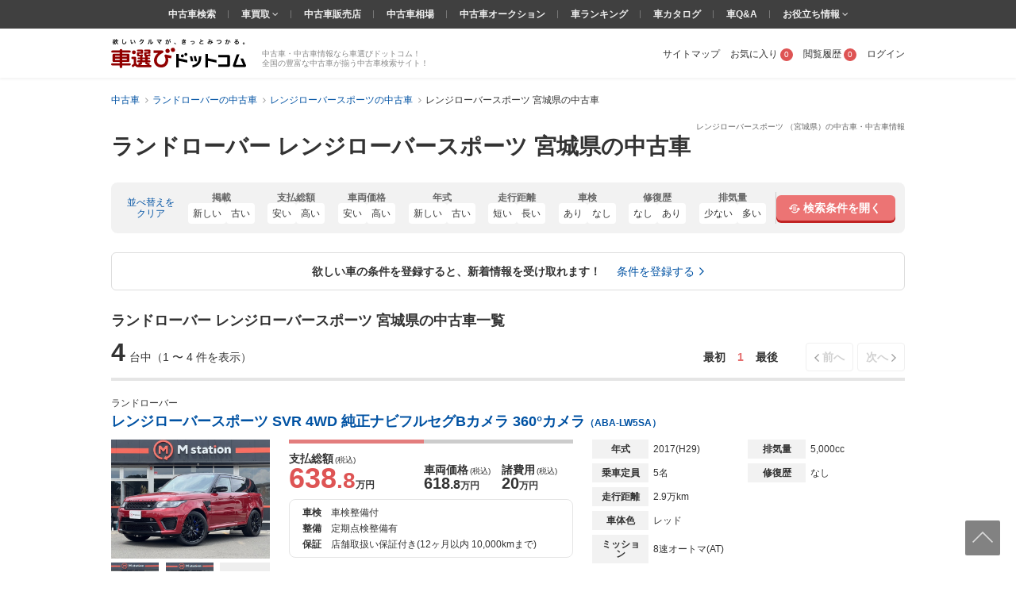

--- FILE ---
content_type: text/html; charset=UTF-8
request_url: https://www.kurumaerabi.com/usedcar/landrover/2312-21390/miyagi/
body_size: 41306
content:
<!DOCTYPE html>
<html lang="ja">
  <head>
    <meta charset="UTF-8">
    <title>ランドローバー レンジローバースポーツ 宮城県の中古車 | 中古車情報・中古車検索なら【車選びドットコム】</title>
    <!-- Google Tag Manager -->
<SCRIPT>(function(w,d,s,l,i){w[l]=w[l]||[];w[l].push({'gtm.start':
new Date().getTime(),event:'gtm.js'});var f=d.getElementsByTagName(s)[0],
j=d.createElement(s),dl=l!='dataLayer'?'&l='+l:'';j.async=true;j.src=
'https://www.googletagmanager.com/gtm.js?id='+i+dl;f.parentNode.insertBefore(j,f);
})(window,document,'script','dataLayer','GTM-MHFKB5');</SCRIPT>
<!-- End Google Tag Manager --><!-- Global site tag (gtag.js) - Google AdWords: 816183445 -->
<SCRIPT async src="https://www.googletagmanager.com/gtag/js?id=AW-816183445"></SCRIPT>
<SCRIPT>
window.dataLayer = window.dataLayer || [];
function gtag(){dataLayer.push(arguments);}
gtag('js', new Date());
gtag('config', 'AW-816183445');
</SCRIPT>
<!-- END Global site tag (gtag.js) - Google AdWords: 816183445 -->

<!--[if lte IE 8]>
<SCRIPT src="/js/html5shiv-printshiv.js"></SCRIPT>
<![endif]-->


<meta name="robots" content="noodp">
<meta name="description" content="レンジローバースポーツ（ランドローバー） 宮城県の中古車一覧ページです。レンジローバースポーツ 宮城県の中古車・中古車情報を4台掲載中！レンジローバースポーツ 宮城県の中古車最新情報を最大100枚の写真や動画で確認でき、またご希望の条件で絞り込んで探すことも可能です！レンジローバースポーツ 宮城県の中古車を探すなら欲しいクルマが、きっとみつかる「車選びドットコム」！">




<link rel="canonical" href="https://www.kurumaerabi.com/usedcar/landrover/2312-21390/miyagi/"/>
<meta name="robots" content="noindex">


<meta name="SKYPE_TOOLBAR" content="SKYPE_TOOLBAR_PARSER_COMPATIBLE">
<link href="/favicon.ico" rel="shortcut icon" type="image/vnd.microsoft.ico"  />

  <link rel="stylesheet" type="text/css" href="https://p2.ke-s.cc/css/basic_2014.css?_=1753754256" />
<link rel="stylesheet" type="text/css" href="https://p2.ke-s.cc/css/head_foot2017.css?_=1730342010" />
<link rel="stylesheet" type="text/css" href="https://p2.ke-s.cc/css/carsearchlist.css?_=1747017416" />
<link rel="stylesheet" type="text/css" href="https://p2.ke-s.cc/css/jquery-ui/jquery-ui.css?_=1591248534" />
<link rel="stylesheet" type="text/css" href="/js/powertip/jquery.powertip.css?_=1502333290" />
<link rel="stylesheet" type="text/css" href="https://p2.ke-s.cc/css/carsearch_form_parts.css?_=1730342009" />
<link rel="stylesheet" type="text/css" href="https://p2.ke-s.cc/css/simplebar.css?_=1637198129" />
<link rel="stylesheet" type="text/css" href="https://p2.ke-s.cc/css/usedcar_list.css?_=1759368012" />
<link rel="stylesheet" type="text/css" href="https://p2.ke-s.cc/css/recommend.css?_=1753754256" />
<style type="text/css">
 .pageSubTitle { font-size: 1.6rem; } 
 #nissanQB { clear:both; width:100%; margin-bottom:10px; font-size:80%; } #nissanQB p.PP1 { width:960px; height:15px; font-size:85%; color:#666; float:left; } #nissanQB .NISSANQBleft { width:500px; float:left; } #nissanQB .NISSANQBleft h3 { width:100%; height:160px; background:url(https://p.ke-s.cc/images/nissan/nissan_tophaikei.jpg) no-repeat left top; } #nissanQB .NISSANQBleft h3 span { display:none; } #nissanQB .NISSANQBleft img.BIGCYBT { margin-top:10px; width:500px; height:32px; float:left; } #nissanQB .NISSANQBright { width:450px; float:right; } #nissanQB .NISSANQBright h3.kurumaTT { float:left; width:369px; height:28px; background:url(https://p.ke-s.cc/images/nissan/nissanmoji2.gif) no-repeat left top; } #nissanQB .NISSANQBright h3.kurumaTT span { display:none; } #nissanQB .NISSANQBright img.NSlogo { float:right; width:45px; height:35px; } #nissanQB .NISSANQBright p { width:450px; float:left; font-size:95%; _font-size:90%; line-height:140%; color:#000; margin-top:0px; margin-bottom:10px; } #nissanQB .NISSANQBright .NSLEFT { width:220px; float:left; } #nissanQB .NISSANQBright .NSLEFT img { width:220px; height:53px; float:left; margin-bottom:5px; } #nissanQB .NISSANQBright .NSLEFT p.NSL { width:220px; font-size:90%; _font-size:85%; font-weight:bold; color:#000; line-height:130%; margin-top:1px; } #nissanQB .NISSANQBright .NSRIGHT { width:220px; float:right; } #nissanQB .NISSANQBright .NSRIGHT img { width:220px; height:53px; margin-bottom:5px; } #nissanQB .NISSANQBright .NSRIGHT p.NSR { width:220px; font-size:90%; _font-size:85%; font-weight:bold; color:#000; line-height:130%; margin-top:1px; } #nissanQB .NISSANQBleft h3 a { display:block; width:500px; height:160px; } #nissanQB .clear { clear: both; } 
 #carchscampaign { overflow:hidden; margin-bottom:15px; text-align: center; } 
 .p-car_search_form_wrapper { position: relative; padding-bottom: 106px; } .carsearch_listbox_contents .alert_link_box { display: flex; width: 950px; padding: 16px 24px; justify-content: center; align-items: center; position: static; margin: 0 0 24px 0; border-radius: 6px; border: 1px solid #ddd; bottom: 30px; text-align: center; background: #fff; } .carsearch_listbox_contents .alert_link_box a { margin-left: 2rem; } 
 .alert_cta { border: 2px solid #E5E5E5; } .alert_cta .title { background: #F7F7F7; border-bottom: 1px solid #E5E5E5; padding: .8rem .8rem .8rem 2.6rem; font-size: 1.4rem; line-height: 1.4; font-weight: bold; position: relative; } .alert_cta .title::before { content: ""; width: 4px; height: 45%; background: #E37D7D; position: absolute; left: 1.6rem; top: 50%; transform: translateY(-50%); } .alert_cta .contents { padding: 1.6rem; display: flex; align-items: center; } .alert_cta .text { line-height: 1.4; margin-right: auto; } .alert_cta .text .text_emphasis { display: block; color: #DE5454; font-weight: bold; margin-bottom: .4rem; } .alert_cta .btn { display: flex; align-items: center; justify-content: center; width: 300px; height: 42px; font-size: 1.4rem; font-weight: bold; color: #666; border: 1px solid #bbb; box-shadow: 0px 2px 0px #bbb; border-radius: 5px; margin-right: 2rem; } .alert_cta .btn:hover { text-decoration: none; color: #666; background: #f2f2f2; box-shadow: none; transform: translateY(2px); } 
</style>
</head>

  <body>
  <!-- Google Tag Manager (noscript) -->
<noscript><iframe src="https://www.googletagmanager.com/ns.html?id=GTM-MHFKB5"
height="0" width="0" style="display:none;visibility:hidden"></iframe></noscript>
<!-- End Google Tag Manager (noscript) -->



    
<header class="page_header" id="header_main">
                  <div id="pagetitle" class="pagetitle_small">
                                    <h1 class="pagetitle">レンジローバースポーツ （宮城県）の中古車・中古車情報</h1>
                                        <p class="main">ランドローバー レンジローバースポーツ 宮城県の中古車</p>
                                                            </div>
        <div class="page_header_container_shadow">
        <div class="cw page_header_container">
            <div class="logo_contanier">
              <p class="logo"><a href="/"><img src="https://p2.ke-s.cc/img/header/logo_kurumaerabi_tagline.svg" alt="欲しいクルマが、きっとみつかる。車選びドットコム" width="170" height="37"></a></p>
              <div class="summary">中古車・中古車情報なら車選びドットコム！<br>全国の豊富な中古車が揃う中古車検索サイト！</div>
            </div>
            <nav class="personal_menu">
  <ul>
        <li><a href="/sitemap/">サイトマップ</a></li>    <li class="header_user_favorite"><a href="/favorite/" rel="nofollow">お気に入り<span class="num">0</span></a></li>    <li><a href="/history/" rel="nofollow">閲覧履歴<span class="num">0</span></a></li>                <li><a id= 'login' href="javascript:void(0)">ログイン</a></li>
          </ul>
</nav>

        </div>
    </div>
    
    <div class="navi_global_container">
        <nav class="navi_global">
          <ul>
            <li><a href="/">中古車検索</a></li>
            <li class="hasmenu"><span class="parent"><a href="/kaitori/" target="_blank">車買取 </a><i class="fa fa-angle-down" aria-hidden="true"></i></span>
              <ul class="submenu">
                <li><a href="/kaitori/marketprice/" target="_blank">買取相場</a></li>
                <li><a href="https://haisha.kurumaerabi.com/" target="_blank">廃車買取</a></li>
                <li><a href="https://jikosha.kurumaerabi.com/" target="_blank">事故車買取</a></li>
              </ul>
            </li>
            <li><a href="/shop/">中古車販売店</a></li>
            <li><a href="/pricetable/">中古車相場</a></li>
            <li><a href="https://y.kurumaerabi.com/" target="_blank" rel="nofollow">中古車オークション</a></li>
            <li><a href="/ranking/">車ランキング</a></li>
            <li><a href="/catalog/">車カタログ</a></li>
            <li><a href="/qa/">車Q&amp;A</a></li>
            <li class="hasmenu"><span class="parent">お役立ち情報 <i class="fa fa-angle-down" aria-hidden="true"></i></span>
              <ul class="submenu">
                <li><a href="/warranty/">中古車保証・保険</a></li>
                <li><a href="/magazine/" target="_blank">車選びドットコムマガジン</a></li>
                <li><a href="https://car-me.jp/" target="_blank">自動車メディア「CARPRIME(カープライム)」</a></li>
              </ul>
            </li>
          </ul>
        </nav>
    </div>

                <div class="breadcrumb">
            <ul class="cw clearfix" itemscope itemtype="https://schema.org/BreadcrumbList">
                                      <li itemprop="itemListElement" itemscope itemtype="https://schema.org/ListItem">
            <a href="/" itemprop="item">
              <span itemprop="name">中古車</span>
            </a>
            <meta itemprop="position" content=1 >
          </li>
                                                <li itemprop="itemListElement" itemscope itemtype="https://schema.org/ListItem">
            <a href="https://www.kurumaerabi.com/usedcar/landrover/" itemprop="item">
              <span itemprop="name">ランドローバーの中古車</span>
            </a>
            <meta itemprop="position" content=2 >
          </li>
                                                <li itemprop="itemListElement" itemscope itemtype="https://schema.org/ListItem">
            <a href="https://www.kurumaerabi.com/usedcar/landrover/2312-21390/" itemprop="item">
              <span itemprop="name">レンジローバースポーツの中古車</span>
            </a>
            <meta itemprop="position" content=3 >
          </li>
                                                <li itemprop="itemListElement" itemscope itemtype="https://schema.org/ListItem">
            <span itemprop="name">レンジローバースポーツ 宮城県の中古車</span>
            <meta itemprop="position" content=4 >
          </li>
                        </ul>
          </div>
      
</header>

    <main class="page_contents_wrapper cw" id="page_contents_wrapper" role="main">
      <div class="page_contents clearfix display_list_in_fv">
        
        
                
        
                <div class="relative">
          <div class="searchform_modal_window">
    <div class="searchform_modal_content">
        <div class="scroll">
            <button class="close_searchform_modal_btn"></button>
            <div class="modal_title">
                <span class="text">車の条件を選択してください</span>
            </div>
            <div class="form_box" data-simplebar>
            <form id="f_search" action="/form.php#usedcar_list_list" method="post" role="search">
            <div class="p-car_search_form_wrapper">
              <div class="carsearch_formbox cw">
                <input type="hidden" name="form_type" value="usedcar/list">
                <input type="hidden" name="stri" id="stri" value=""/>
                <input type="hidden" name="md" id="md" value=""/>
                <input type="hidden" name="lt" value=""/>
                <input type="hidden" name="lm" value="30"/>
                <input type="hidden" name="it" value=""/>
                <input type="hidden" name="gi" value=""/>
                <input type="hidden" name="od" value=""/>
                <input type="hidden" name="facet" value="MA3"/>
                <input type="hidden" name="load_uri" value=""/>
                <input type="hidden" name="dcmi" value=""/>
                <input type="hidden" name="cmi" id="cmi" value="62"/>
                <input type="hidden" name="cngi" id="cngi" value="2312"/>
                <input type="hidden" name="cni" id="cni" value="21390"/>
                <input type="hidden" style="width:120em" id="car_id_tmp" value="62_21390"/>
                                  <input type="hidden" name="car[]" value="62_21390"/>
                
                                <p class="sarch_title_primary">基本条件</p>
                <div class="secarch_top_wrapper">
                  <div class="select_model">
                    <p class="select_model__title">メーカー・車名</p>
                    <div id="select_car_list"></div>

                </div>
                <div class="search_top clearfix">
                    <table class="search_top_table">
                      <tbody>
                        <tr>
                          <th class="long_title" style="width: 5rem;"><span>地域</span></th>
                          <td style="width: 200px;">
                            <div class="mb10">
                                                              <select name="ai" class="f_checkspec designed_select width100per" id="f_search_ad1"><option value="">選択してください</option><optgroup label="▼北海道"><option value="1000">&nbsp;&nbsp;北海道</option><option value="011002">&nbsp;&nbsp;&nbsp;&nbsp;札幌市</option></optgroup><optgroup label="▼東北"><option value="20">東北エリア</option><option value="2000">&nbsp;&nbsp;青森県</option><option value="3000">&nbsp;&nbsp;岩手県</option><option value="4000" selected="selected">&nbsp;&nbsp;宮城県</option><option value="041009">&nbsp;&nbsp;&nbsp;&nbsp;仙台市</option><option value="5000">&nbsp;&nbsp;秋田県</option><option value="6000">&nbsp;&nbsp;山形県</option><option value="7000">&nbsp;&nbsp;福島県</option></optgroup><optgroup label="▼関東"><option value="30">関東エリア</option><option value="31">北関東エリア</option><option value="8000">&nbsp;&nbsp;茨城県</option><option value="9000">&nbsp;&nbsp;栃木県</option><option value="10000">&nbsp;&nbsp;群馬県</option><option value="32">首都圏エリア</option><option value="11000">&nbsp;&nbsp;埼玉県</option><option value="111007">&nbsp;&nbsp;&nbsp;&nbsp;さいたま市</option><option value="12000">&nbsp;&nbsp;千葉県</option><option value="121002">&nbsp;&nbsp;&nbsp;&nbsp;千葉市</option><option value="13000">&nbsp;&nbsp;東京都</option><option value="14000">&nbsp;&nbsp;神奈川県</option><option value="141003">&nbsp;&nbsp;&nbsp;&nbsp;横浜市</option><option value="141305">&nbsp;&nbsp;&nbsp;&nbsp;川崎市</option><option value="141500">&nbsp;&nbsp;&nbsp;&nbsp;相模原市</option></optgroup><optgroup label="▼北陸/甲信越"><option value="40">北陸・甲信越エリア</option><option value="15000">&nbsp;&nbsp;新潟県</option><option value="151009">&nbsp;&nbsp;&nbsp;&nbsp;新潟市</option><option value="16000">&nbsp;&nbsp;富山県</option><option value="17000">&nbsp;&nbsp;石川県</option><option value="18000">&nbsp;&nbsp;福井県</option><option value="19000">&nbsp;&nbsp;山梨県</option><option value="20000">&nbsp;&nbsp;長野県</option></optgroup><optgroup label="▼東海"><option value="50">東海エリア</option><option value="21000">&nbsp;&nbsp;岐阜県</option><option value="22000">&nbsp;&nbsp;静岡県</option><option value="221007">&nbsp;&nbsp;&nbsp;&nbsp;静岡市</option><option value="221309">&nbsp;&nbsp;&nbsp;&nbsp;浜松市</option><option value="23000">&nbsp;&nbsp;愛知県</option><option value="231002">&nbsp;&nbsp;&nbsp;&nbsp;名古屋市</option><option value="24000">&nbsp;&nbsp;三重県</option></optgroup><optgroup label="▼関西"><option value="60">関西エリア</option><option value="25000">&nbsp;&nbsp;滋賀県</option><option value="26000">&nbsp;&nbsp;京都府</option><option value="261009">&nbsp;&nbsp;&nbsp;&nbsp;京都市</option><option value="27000">&nbsp;&nbsp;大阪府</option><option value="271004">&nbsp;&nbsp;&nbsp;&nbsp;大阪市</option><option value="271403">&nbsp;&nbsp;&nbsp;&nbsp;堺市</option><option value="28000">&nbsp;&nbsp;兵庫県</option><option value="281000">&nbsp;&nbsp;&nbsp;&nbsp;神戸市</option><option value="29000">&nbsp;&nbsp;奈良県</option><option value="30000">&nbsp;&nbsp;和歌山県</option></optgroup><optgroup label="▼中国"><option value="70">中国エリア</option><option value="31000">&nbsp;&nbsp;鳥取県</option><option value="32000">&nbsp;&nbsp;島根県</option><option value="33000">&nbsp;&nbsp;岡山県</option><option value="331007">&nbsp;&nbsp;&nbsp;&nbsp;岡山市</option><option value="34000">&nbsp;&nbsp;広島県</option><option value="341002">&nbsp;&nbsp;&nbsp;&nbsp;広島市</option><option value="35000">&nbsp;&nbsp;山口県</option></optgroup><optgroup label="▼四国"><option value="80">四国エリア</option><option value="36000">&nbsp;&nbsp;徳島県</option><option value="37000">&nbsp;&nbsp;香川県</option><option value="38000">&nbsp;&nbsp;愛媛県</option><option value="39000">&nbsp;&nbsp;高知県</option></optgroup><optgroup label="▼九州/沖縄"><option value="90">九州・沖縄エリア</option><option value="40000">&nbsp;&nbsp;福岡県</option><option value="401005">&nbsp;&nbsp;&nbsp;&nbsp;北九州市</option><option value="401307">&nbsp;&nbsp;&nbsp;&nbsp;福岡市</option><option value="41000">&nbsp;&nbsp;佐賀県</option><option value="42000">&nbsp;&nbsp;長崎県</option><option value="43000">&nbsp;&nbsp;熊本県</option><option value="431001">&nbsp;&nbsp;&nbsp;&nbsp;熊本市</option><option value="44000">&nbsp;&nbsp;大分県</option><option value="45000">&nbsp;&nbsp;宮崎県</option><option value="46000">&nbsp;&nbsp;鹿児島県</option><option value="47000">&nbsp;&nbsp;沖縄県</option></optgroup></select>
                                                                                          </div>
                          </td>
                          <th class="long_title pl" style="width: 7.5rem;"><span>ボディタイプ</span></th>
                          <td style="width: 200px;"><select name="cbi" class="f_checkspec designed_select width100per mb10" id="f_search_cbi"><option value="" selected="selected">選択してください</option>
<option value="10">軽自動車</option>
<option value="14">軽バン/軽ワゴン</option>
<option value="15">軽トラック</option>
<option value="5">軽RV</option>
<option value="1">セダン/ハードトップ</option>
<option value="2">クーペ</option>
<option value="7">オープン</option>
<option value="8">ミニバン/ワンボックス</option>
<option value="4">ステーションワゴン</option>
<option value="3">コンパクト/ハッチバック</option>
<option value="6">SUV/クロカン</option>
<option value="9">バン/商用車</option>
<option value="11">ピックアップトラック</option>
<option value="13">トラック</option>
<option value="16">バス</option>
<option value="12">キャンピングカー</option>
<option value="17">建設車両/リフト</option>
<option value="99">その他</option></select></td>
                          <td class="valign_top" rowspan="4">
                            <ul class="otherlist pl">
                                                              <li><label><input name="new" type="checkbox" class="f_checkspec othernew" value="1"/> 新着物件</label></li>
                                                                                            <li><label><input name="so" type="checkbox" class="f_checkspec otherso" value="1"/> SOLD OUTを除く</label></li>
                                                            <li><label><input name="ju" type="checkbox" class="f_checkspec otherju" value="1"/> 車選び認定車</label></li>
                              <li><label id="wc_label"><input name="wc" type="checkbox" class="f_checkspec otherwc" value="1"/><span> 保証付き</span></label></li>
                              <li><label id="kul_label"><input name="kul" type="checkbox" class="f_checkspec otherkul" value="1"/><span> ローン表示あり</span></label></li>
                              <li><label><input name="stf" type="checkbox" class="f_checkspec otherstf" value="1"/> 担当者コメントあり</label></li>
                            </ul>
                          </td>
                        </tr>
                        <tr>
                          <th class="long_title"><span>年式</span></th>
                          <td>
                            <div class="mb10">
                              <select name="frds" class="f_checkspec designed_select two_select" id="f_search_frds"><option value="" selected="selected">-</option>
<option value="2026">2026年(R08)</option>
<option value="2025">2025年(R07)</option>
<option value="2024">2024年(R06)</option>
<option value="2023">2023年(R05)</option>
<option value="2022">2022年(R04)</option>
<option value="2021">2021年(R03)</option>
<option value="2020">2020年(R02)</option>
<option value="2019">2019年(H31・R01)</option>
<option value="2018">2018年(H30)</option>
<option value="2017">2017年(H29)</option>
<option value="2016">2016年(H28)</option>
<option value="2015">2015年(H27)</option>
<option value="2014">2014年(H26)</option>
<option value="2013">2013年(H25)</option>
<option value="2012">2012年(H24)</option>
<option value="2011">2011年(H23)</option>
<option value="2010">2010年(H22)</option>
<option value="2009">2009年(H21)</option>
<option value="2008">2008年(H20)</option>
<option value="2007">2007年(H19)</option>
<option value="2006">2006年(H18)</option>
<option value="2005">2005年(H17)</option>
<option value="2004">2004年(H16)</option>
<option value="2003">2003年(H15)</option>
<option value="2002">2002年(H14)</option>
<option value="2001">2001年(H13)</option>
<option value="2000">2000年(H12)</option>
<option value="1999">1999年(H11)</option>
<option value="1998">1998年(H10)</option>
<option value="1997">1997年(H09)</option>
<option value="1996">1996年(H08)</option>
<option value="1995">1995年(H07)</option>
<option value="1994">1994年(H06)</option>
<option value="1993">1993年(H05)</option>
<option value="1992">1992年(H04)</option>
<option value="1991">1991年(H03)</option>
<option value="1990">1990年(H02)</option>
<option value="1989">1989年(H01)</option>
<option value="1988">1988年(S63)</option>
<option value="1980">1980年(S55)</option>
<option value="1970">1970年(S45)</option>
<option value="1960">1960年(S35)</option>
<option value="1950">1950年(S25)</option></select>
                              〜
                              <select name="frde" class="f_checkspec designed_select two_select" id="f_search_frde"><option value="" selected="selected">-</option>
<option value="2026">2026年(R08)</option>
<option value="2025">2025年(R07)</option>
<option value="2024">2024年(R06)</option>
<option value="2023">2023年(R05)</option>
<option value="2022">2022年(R04)</option>
<option value="2021">2021年(R03)</option>
<option value="2020">2020年(R02)</option>
<option value="2019">2019年(H31・R01)</option>
<option value="2018">2018年(H30)</option>
<option value="2017">2017年(H29)</option>
<option value="2016">2016年(H28)</option>
<option value="2015">2015年(H27)</option>
<option value="2014">2014年(H26)</option>
<option value="2013">2013年(H25)</option>
<option value="2012">2012年(H24)</option>
<option value="2011">2011年(H23)</option>
<option value="2010">2010年(H22)</option>
<option value="2009">2009年(H21)</option>
<option value="2008">2008年(H20)</option>
<option value="2007">2007年(H19)</option>
<option value="2006">2006年(H18)</option>
<option value="2005">2005年(H17)</option>
<option value="2004">2004年(H16)</option>
<option value="2003">2003年(H15)</option>
<option value="2002">2002年(H14)</option>
<option value="2001">2001年(H13)</option>
<option value="2000">2000年(H12)</option>
<option value="1999">1999年(H11)</option>
<option value="1998">1998年(H10)</option>
<option value="1997">1997年(H09)</option>
<option value="1996">1996年(H08)</option>
<option value="1995">1995年(H07)</option>
<option value="1994">1994年(H06)</option>
<option value="1993">1993年(H05)</option>
<option value="1992">1992年(H04)</option>
<option value="1991">1991年(H03)</option>
<option value="1990">1990年(H02)</option>
<option value="1989">1989年(H01)</option>
<option value="1988">1988年(S63)</option>
<option value="1980">1980年(S55)</option>
<option value="1970">1970年(S45)</option>
<option value="1960">1960年(S35)</option>
<option value="1950">1950年(S25)</option></select>
                            </div>
                          </td>
                          <th class="long_title pl"><span>走行距離</span></th>
                          <td>
                            <div class="mb10">
                              <select name="mls" class="f_checkspec designed_select two_select" id="f_search_mls"><option value="" selected="selected">-</option>
<option value="1">1,000km</option>
<option value="5">5,000km</option>
<option value="10">1万km</option>
<option value="20">2万km</option>
<option value="30">3万km</option>
<option value="40">4万km</option>
<option value="50">5万km</option>
<option value="60">6万km</option>
<option value="70">7万km</option>
<option value="80">8万km</option>
<option value="90">9万km</option>
<option value="100">10万km</option></select>
                              〜
                              <select name="mle" class="f_checkspec designed_select two_select" id="f_search_mle"><option value="" selected="selected">-</option>
<option value="100">10万km</option>
<option value="90">9万km</option>
<option value="80">8万km</option>
<option value="70">7万km</option>
<option value="60">6万km</option>
<option value="50">5万km</option>
<option value="40">4万km</option>
<option value="30">3万km</option>
<option value="20">2万km</option>
<option value="10">1万km</option>
<option value="5">5,000km</option>
<option value="1">1,000km</option></select>
                            </div>
                          </td>
                        </tr>
                        <tr>
                          <th class="long_title"><span>駆動方式</span></th>
                          <td>
                            <input type="hidden" name="system">
                            <ul class="spec_radio3_list mb10">
                              <li><label><input type="radio" name="dsys"  id="f_search_dsys" class="default f_checkspec" checked value=""><span>指定なし</span></label></li>
<li><label><input type="radio" name="dsys"  id="f_search_dsys_2" class="f_checkspec" value="2"><span>2WD</span></label></li>
<li><label><input type="radio" name="dsys"  id="f_search_dsys_4" class="f_checkspec" value="4"><span>4WD</span></label></li>                            </ul>
                          </td>
                          <th class="long_title pl"><span>ミッション</span></th>
                          <td>
                            <input type="hidden" name="transmission">
                            <ul class="spec_radio3_list mb10">
                              <li><label><input type="radio" name="mi"  id="f_search_mi" class="default f_checkspec" checked value=""><span>指定なし</span></label></li>
<li><label><input type="radio" name="mi"  id="f_search_mi_a0" class="f_checkspec" value="a0"><span>AT</span></label></li>
<li><label><input type="radio" name="mi"  id="f_search_mi_m0" class="f_checkspec" value="m0"><span>MT</span></label></li>                            </ul>
                          </td>
                        </tr>
                        <tr>
                          <th class="long_title"><span>支払総額</span></th>
                          <td colspan="3">
                            <div class="flex_common_column">
                              <div class="slider_hidden">
                                <input type="hidden" name="sps" id="hidden_price_min" value="">
                                <input type="hidden" name="spe" id="hidden_price_max" value="">
                              </div>
                              <div class="flex_box mr mb10">
                                <label><input type="text" class="slider_val_input" disabled="disabled" id="f_search_sps" value="下限なし"></label>
                                <div id="slider_price" class="formslider" style="width: 350px; top: 0px; margin: 0 10px;"></div>
                                <label><input type="text" class="slider_val_input" disabled="disabled" id="f_search_spe" value="上限なし"></label>
                            </div>
                            </div>
                          </td>
                        </tr>
                      </tbody>
                    </table>

                    <dl class="flex_box mb10">
                      <dt class="long_title" style="width: 5rem"><span>本体色</span></dt>
                      <dd>
                        <ul class="colorlist clearfix mb10">
                                                      <li class="list"><label><input type="checkbox" name="col[]" class="designed f_checkspec" value="2" /><span class="color_ride"><span class="inner color_white" title="ホワイト系"></span></span></label></li>
                                                      <li class="list"><label><input type="checkbox" name="col[]" class="designed f_checkspec" value="1" /><span class="color_ride"><span class="inner color_white_pearl" title="ホワイトパール系"></span></span></label></li>
                                                      <li class="list"><label><input type="checkbox" name="col[]" class="designed f_checkspec" value="3" /><span class="color_ride"><span class="inner color_blue" title="ブルー系"></span></span></label></li>
                                                      <li class="list"><label><input type="checkbox" name="col[]" class="designed f_checkspec" value="4" /><span class="color_ride"><span class="inner color_darkblue" title="紺系"></span></span></label></li>
                                                      <li class="list"><label><input type="checkbox" name="col[]" class="designed f_checkspec" value="14" /><span class="color_ride"><span class="inner color_brown" title="ブラウン系"></span></span></label></li>
                                                      <li class="list"><label><input type="checkbox" name="col[]" class="designed f_checkspec" value="5" /><span class="color_ride"><span class="inner color_red" title="レッド系"></span></span></label></li>
                                                      <li class="list"><label><input type="checkbox" name="col[]" class="designed f_checkspec" value="7" /><span class="color_ride"><span class="inner color_silver" title="シルバー系"></span></span></label></li>
                                                      <li class="list"><label><input type="checkbox" name="col[]" class="designed f_checkspec" value="10" /><span class="color_ride"><span class="inner color_wine" title="ワイン系"></span></span></label></li>
                                                      <li class="list"><label><input type="checkbox" name="col[]" class="designed f_checkspec" value="11" /><span class="color_ride"><span class="inner color_pink" title="ピンク系"></span></span></label></li>
                                                      <li class="list"><label><input type="checkbox" name="col[]" class="designed f_checkspec" value="8" /><span class="color_ride"><span class="inner color_gray" title="グレー系"></span></span></label></li>
                                                      <li class="list"><label><input type="checkbox" name="col[]" class="designed f_checkspec" value="6" /><span class="color_ride"><span class="inner color_black" title="ブラック系"></span></span></label></li>
                                                      <li class="list"><label><input type="checkbox" name="col[]" class="designed f_checkspec" value="9" /><span class="color_ride"><span class="inner color_green" title="グリーン系"></span></span></label></li>
                                                      <li class="list"><label><input type="checkbox" name="col[]" class="designed f_checkspec" value="12" /><span class="color_ride"><span class="inner color_yellow" title="イエロー系"></span></span></label></li>
                                                      <li class="list"><label><input type="checkbox" name="col[]" class="designed f_checkspec" value="16" /><span class="color_ride"><span class="inner color_orange" title="オレンジ系"></span></span></label></li>
                                                      <li class="list"><label><input type="checkbox" name="col[]" class="designed f_checkspec" value="13" /><span class="color_ride"><span class="inner color_purple" title="パープル系"></span></span></label></li>
                                                      <li class="list"><label><input type="checkbox" name="col[]" class="designed f_checkspec" value="15" /><span class="color_ride"><span class="inner color_gold" title="ゴールド系"></span></span></label></li>
                                                      <li class="list"><label><input type="checkbox" name="col[]" class="designed f_checkspec" value="99" /><span class="color_ride"><span class="inner color_other" title="その他"></span></span></label></li>
                                                  </ul>
                      </dd>
                    </dl>
                  </div>
                </div>
                <!-- //end secarch_top_wrapper -->
    
                <div class="clearfix cw" id="btnarea_more_conditions" style="display:none">
                  <div class="flex_common_column btnarea_more_conditions_column">
                    <div class="column_25">
                      <table class="cartype_table" style="width: 270px;">
                        <tbody>
                          <tr>
                            <th class="long_title left" colspan="2"><span>車のタイプ</span></th>
                          </tr>
                          <tr>
                            <td>
                              <div class="flex_common_column">
                                <div style="width: 150px;">
                                  <ul class="otherlist">
                                    <li><label><input name="domestic" type="checkbox" class="f_checkspec otherdomestic" value="1"/> 国産車</label></li>
                                    <li><label><input name="imported" type="checkbox" class="f_checkspec otherimported" value="1"/> 輸入車</label></li>
                                                <!-- <li><label><input name="othercar" type="checkbox" class="f_checkspec otherothercar" value="1"/> その他</label></li> -->
                                    <li><label>
<input type="checkbox" name="spl[]" class="f_checkspec" value="68" />
<span>エコカー減税対象車</span></label></li>
                                  </ul>
                                </div>
                                <div>
                                  <ul class="otherlist">
                                    <li><label>
<input type="checkbox" name="spl[]" class="f_checkspec" value="35" />
<span>福祉車両</span></label></li>
                                    <li><label>
<input type="checkbox" name="spl[]" class="f_checkspec" value="37" />
<span>寒冷地仕様</span></label></li>
                                  </ul>
                                </div>
                              </div>
                            </td>
                          </tr>
                        </tbody>
                      </table>
                    </div>
                    <div class="column_75">
                      <table>
                        <tbody>
                          <tr>
                            <th class="title right pl"><span>車検残</span></th>
                            <td><select name="ed" class="f_checkspec designed_select hrlf_select mb10" id="f_search_ed"><option value="" selected="selected">-</option>
<option value="1">1年未満</option>
<option value="2">1-2年</option>
<option value="3">2年～</option></select></td>
                            <th class="title right pl"><span>ハンドル</span></th>
                            <td><select name="hd" class="f_checkspec designed_select two_select mb10" id="f_search_hd"><option value="" selected="selected">-</option>
<option value="1">右</option>
<option value="2">左</option></select></td>
                            <th class="long_title right pl"><span id="f_search_fo_title">型式</span></th>
                            <td>
                              <div class="suggest_box mb10">
                                <input type="text" class="input_text width100per" id="f_search_fo" name="fo" value="" placeholder="「ハイフン(-)」以降を入力"/>
                                <p class="suggest_selected">
                                  <span class="inner"></span><span class="close"></span>
                                </p>
                              </div>
                            </td>
                          </tr>
                          <tr>
                            <th class="title right pl"><span>修復歴</span></th>
                            <td><select name="rs" class="f_checkspec designed_select hrlf_select mb10" id="f_search_rs"><option value="" selected="selected">-</option>
<option value="1">なし</option>
<option value="2">あり</option>
<option value="9">問わない</option></select></td>
                            <th class="title right pl"><span>乗車員</span></th>
                            <td><select name="cp" class="f_checkspec designed_select two_select mb10" id="f_search_cp"><option value="" selected="selected">-</option>
<option value="1">1</option>
<option value="2">2</option>
<option value="3">3</option>
<option value="4">4</option>
<option value="5">5</option>
<option value="6">6</option>
<option value="7">7</option>
<option value="8">8</option>
<option value="9">9</option>
<option value="10">10〜19</option>
<option value="20">20〜</option></select></td>
                            <th class="long_title right pl"><span>排気量</span></th>
                            <td colspan="3">
                              <div class="width100per mb10">
                                <select name="dvs" class="f_checkspec designed_select two_select" id="f_search_dvs"><option value="" selected="selected">-</option>
<option value="550">550cc</option>
<option value="660">660cc</option>
<option value="1000">1000cc</option>
<option value="1500">1500cc</option>
<option value="2000">2000cc</option>
<option value="2500">2500cc</option>
<option value="3000">3000cc</option>
<option value="3500">3500cc</option>
<option value="4000">4000cc</option>
<option value="4500">4500cc</option>
<option value="5500">5500cc</option>
<option value="6000">6000cc</option></select>
                                〜
                                <select name="dve" class="f_checkspec designed_select two_select" id="f_search_dve"><option value="" selected="selected">-</option>
<option value="550">550cc</option>
<option value="660">660cc</option>
<option value="1000">1000cc</option>
<option value="1500">1500cc</option>
<option value="2000">2000cc</option>
<option value="2500">2500cc</option>
<option value="3000">3000cc</option>
<option value="3500">3500cc</option>
<option value="4000">4000cc</option>
<option value="4500">4500cc</option>
<option value="5500">5500cc</option>
<option value="6000">6000cc</option></select>
                              </div>
                            </td>
                          </tr>
                          <tr>
                            <th class="title right pl"><span>燃料</span></th>
                            <td><select name="fl" class="f_checkspec designed_select hrlf_select mb10" id="f_search_fl"><option value="" selected="selected">-</option>
<option value="1">ガソリン</option>
<option value="2">軽油</option>
<option value="3">ハイブリッド</option>
<option value="4">EV</option>
<option value="5">その他</option></select></td>
                            <th class="title right pl"><span>ドア数</span></th>
                            <td><select name="dr" class="f_checkspec designed_select two_select mb10" id="f_search_dr"><option value="" selected="selected">-</option>
<option value="99">0または不明</option>
<option value="1">1</option>
<option value="2">2</option>
<option value="3">3</option>
<option value="4">4</option>
<option value="5">5</option></select></td>
                            <th class="long_title right pl"><span>スライドドア</span></th>
                            <td><select name="sldr" class="f_checkspec designed_select width100per mb10" id="f_search_sldr"><option value="" selected="selected">-</option>
<option value="47">片側（手動）</option>
<option value="34">片側（電動）</option>
<option value="48">両側（手動）</option>
<option value="43">両側（電動）</option>
<option value="3447">両側（片側電動）</option></select></td>
                          </tr>
                        </tbody>
                      </table>
                    </div>
                  </div>
                  <div class="flex_three_column btnarea_more_conditions_column">
                    <dl class="column">
                      <dt class="title right"><span>全長</span></dt>
                      <dd>
                        <div class="slider_hidden">
                          <input type="hidden" name="lmin" id="hidden_length_min" value="">
                          <input type="hidden" name="lmax" id="hidden_length_max" value="">
                        </div>
                        <div class="mb30">
                          <div id="slider_length" class="formslider"></div>
                        </div>
                        <div class="clearfix mb10">
                          <div class="floatleft"><label><input type="text" class="f_checkspec slider_val_input" disabled="disabled" id="length_min" value="下限なし"></label></div>
                          <div class="floatright"><label><input type="text" class="f_checkspec slider_val_input" disabled="disabled" id="length_max" value="上限なし"></label></div>
                        </div>
                      </dd>
                    </dl>
                    <dl class="column">
                      <dt class="title right"><span>全幅</span></dt>
                      <dd>
                        <div class="slider_hidden">
                          <input type="hidden" name="wmin" id="hidden_width_min" value="">
                          <input type="hidden" name="wmax" id="hidden_width_max" value="">
                        </div>
                        <div class="mb30">
                          <div id="slider_width" class="formslider"></div>
                        </div>
                        <div class="learfix mb10">
                          <div class="floatleft"><label><input type="text" class="f_checkspec slider_val_input" disabled="disabled" id="width_min" value="下限なし"></label></div>
                          <div class="floatright"><label><input type="text" class="f_checkspec slider_val_input" disabled="disabled" id="width_max" value="上限なし"></label></div>
                        </div>
                      </dd>
                    </dl>
                    <dl class="column">
                      <dt class="title right"><span>全高</span></dt>
                      <dd>
                        <div class="slider_hidden">
                          <input type="hidden" name="hmin" id="hidden_height_min" value="">
                          <input type="hidden" name="hmax" id="hidden_height_max" value="">
                        </div>
                        <div class="mb30">
                          <div id="slider_height" class="formslider"></div>
                        </div>
                        <div class="clearfix mb10">
                          <div class="floatleft"><label><input type="text" class="f_checkspec slider_val_input" disabled="disabled" id="height_min" value="下限なし"></label></div>
                          <div class="floatright"><label><input type="text" class="f_checkspec slider_val_input" disabled="disabled" id="height_max" value="上限なし"></label></div>
                        </div>
                      </dd>
                    </dl>
                  </div>
      
                  <div class="btnarea_more_conditions_column">
                    <p class="sarch_title_primary">装備仕様</p>
                    <div class="carsearch_formbox__equipment_list mb_ll">
                                              <dl>
                          <dt>基本装備</dt>
                          <dd>
                            <ul>
                                                              <li><label>
<input type="checkbox" name="spl[]" class="f_checkspec" value="1" />
<span>パワーステアリング</span></label></li>
                                                              <li><label>
<input type="checkbox" name="spl[]" class="f_checkspec" value="2" />
<span>パワーウィンドウ</span></label></li>
                                                              <li><label>
<input type="checkbox" name="spl[]" class="f_checkspec" value="31" />
<span>ETC</span></label></li>
                                                              <li><label>
<input type="checkbox" name="spl[]" class="f_checkspec" value="3" />
<span>エアコン</span></label></li>
                                                              <li><label>
<input type="checkbox" name="spl[]" class="f_checkspec" value="10" />
<span>集中ドアロック</span></label></li>
                                                              <li><label>
<input type="checkbox" name="spl[]" class="f_checkspec" value="11" />
<span>キーレス</span></label></li>
                                                              <li><label>
<input type="checkbox" name="spl[]" class="f_checkspec" value="12" />
<span>スマートキー</span></label></li>
                                                              <li><label>
<input type="checkbox" name="spl[]" class="f_checkspec" value="36" />
<span>盗難防止装置</span></label></li>
                                                              <li><label>
<input type="checkbox" name="spl[]" class="f_checkspec" value="49" />
<span>アイドリングストップ</span></label></li>
                                                              <li><label>
<input type="checkbox" name="spl[]" class="f_checkspec" value="51" />
<span>パーキングアシスト</span></label></li>
                                                              <li><label>
<input type="checkbox" name="spl[]" class="f_checkspec equipment_cruise_control" value="50" />
<span>クルーズコントロール</span></label></li>
                                                              <li><label>
<input type="checkbox" name="spl[]" class="f_checkspec" value="70" />
<span>ターボチャージャー</span></label></li>
                                                              <li><label>
<input type="checkbox" name="spl[]" class="f_checkspec" value="71" />
<span>スーパーチャージャー</span></label></li>
                                                          </ul>
                          </dd>
                        </dl>
                                              <dl>
                          <dt>外装</dt>
                          <dd>
                            <ul>
                                                              <li><label>
<input type="checkbox" name="spl[]" class="f_checkspec equipment_headlight" value="32" />
<span>HIDヘッドライト</span></label></li>
                                                              <li><label>
<input type="checkbox" name="spl[]" class="f_checkspec equipment_headlight" value="72" />
<span>LEDヘッドライト</span></label></li>
                                                              <li><label>
<input type="checkbox" name="spl[]" class="f_checkspec equipment_headlight" value="73" />
<span>レーザーヘッドライト</span></label></li>
                                                              <li><label>
<input type="checkbox" name="spl[]" class="f_checkspec equipment_headlight" value="74" />
<span>ハロゲンヘッドライト</span></label></li>
                                                              <li><label>
<input type="checkbox" name="spl[]" class="f_checkspec" value="90" />
<span>フロントフォグランプ</span></label></li>
                                                              <li><label>
<input type="checkbox" name="spl[]" class="f_checkspec" value="5" />
<span>アルミホイール</span></label></li>
                                                              <li><label>
<input type="checkbox" name="spl[]" class="f_checkspec" value="14" />
<span>エアロパーツ</span></label></li>
                                                              <li><label>
<input type="checkbox" name="spl[]" class="f_checkspec" value="22" />
<span>ローダウン</span></label></li>
                                                              <li><label>
<input type="checkbox" name="spl[]" class="f_checkspec" value="13" />
<span>サンルーフ/ガラスルーフ</span></label></li>
                                                              <li><label>
<input type="checkbox" name="spl[]" class="f_checkspec" value="91" />
<span>ルーフレール</span></label></li>
                                                              <li><label>
<input type="checkbox" name="spl[]" class="f_checkspec" value="66" />
<span>電動リアゲート</span></label></li>
                                                              <li><label>
<input type="checkbox" name="spl[]" class="f_checkspec" value="67" />
<span>リフトアップ</span></label></li>
                                                              <li><label>
<input type="checkbox" name="spl[]" class="f_checkspec" value="92" />
<span>エアサスペンション</span></label></li>
                                                              <li><label>
<input type="checkbox" name="spl[]" class="f_checkspec" value="93" />
<span>全塗装済</span></label></li>
                                                          </ul>
                          </dd>
                        </dl>
                                              <dl>
                          <dt>内装・インテリア</dt>
                          <dd>
                            <ul>
                                                              <li><label>
<input type="checkbox" name="spl[]" class="f_checkspec" value="15" />
<span>3列シート</span></label></li>
                                                              <li><label>
<input type="checkbox" name="spl[]" class="f_checkspec" value="23" />
<span>フルフラットシート</span></label></li>
                                                              <li><label>
<input type="checkbox" name="spl[]" class="f_checkspec" value="16" />
<span>ベンチシート</span></label></li>
                                                              <li><label>
<input type="checkbox" name="spl[]" class="f_checkspec" value="7" />
<span>パワーシート</span></label></li>
                                                              <li><label>
<input type="checkbox" name="spl[]" class="f_checkspec" value="6" />
<span>本革シート</span></label></li>
                                                              <li><label>
<input type="checkbox" name="spl[]" class="f_checkspec" value="44" />
<span>キャプテンシート</span></label></li>
                                                              <li><label>
<input type="checkbox" name="spl[]" class="f_checkspec" value="65" />
<span>オットマン</span></label></li>
                                                              <li><label>
<input type="checkbox" name="spl[]" class="f_checkspec" value="24" />
<span>ウォークスルー</span></label></li>
                                                              <li><label>
<input type="checkbox" name="spl[]" class="f_checkspec" value="63" />
<span>シートヒーター</span></label></li>
                                                              <li><label>
<input type="checkbox" name="spl[]" class="f_checkspec" value="64" />
<span>シートエアコン</span></label></li>
                                                              <li><label>
<input type="checkbox" name="spl[]" class="f_checkspec" value="55" />
<span>後席モニター</span></label></li>
                                                              <li><label>
<input type="checkbox" name="spl[]" class="f_checkspec" value="88" />
<span>1500W給電</span></label></li>
                                                          </ul>
                          </dd>
                        </dl>
                                              <dl>
                          <dt>安全装備</dt>
                          <dd>
                            <ul>
                                                              <li><label>
<input type="checkbox" name="spl[]" class="f_checkspec" value="75" />
<span>サポカー</span></label></li>
                                                              <li><label>
<input type="checkbox" name="spl[]" class="f_checkspec" value="76" />
<span>アクセル踏み間違い（誤発進）防止装置</span></label></li>
                                                              <li><label>
<input type="checkbox" name="spl[]" class="f_checkspec equipment_cruise_control" value="94" />
<span>アダプティブクルーズコントロール</span></label></li>
                                                              <li><label>
<input type="checkbox" name="spl[]" class="f_checkspec" value="77" />
<span>レーンキープアシスト</span></label></li>
                                                              <li><label>
<input type="checkbox" name="spl[]" id="equipment_airbag" class="f_checkspec" value="4" />
<span>エアバッグ</span></label></li>
                                                              <li><label>
<input type="checkbox" name="spl[]" class="f_checkspec equipment_airbag_info" value="78" />
<span>運転席エアバッグ</span></label></li>
                                                              <li><label>
<input type="checkbox" name="spl[]" class="f_checkspec equipment_airbag_info" value="79" />
<span>助手席エアバッグ</span></label></li>
                                                              <li><label>
<input type="checkbox" name="spl[]" class="f_checkspec equipment_airbag_info" value="80" />
<span>サイドエアバッグ</span></label></li>
                                                              <li><label>
<input type="checkbox" name="spl[]" class="f_checkspec equipment_airbag_info" value="81" />
<span>カーテンエアバッグ</span></label></li>
                                                              <li><label>
<input type="checkbox" name="spl[]" class="f_checkspec equipment_airbag_info" value="82" />
<span>後席エアバッグ</span></label></li>
                                                              <li><label>
<input type="checkbox" name="spl[]" class="f_checkspec" value="83" />
<span>衝撃緩和ヘッドレスト</span></label></li>
                                                              <li><label>
<input type="checkbox" name="spl[]" class="f_checkspec" value="84" />
<span>ブラインドスポットモニター</span></label></li>
                                                              <li><label>
<input type="checkbox" name="spl[]" class="f_checkspec" value="85" />
<span>リアトラフィックモニター</span></label></li>
                                                              <li><label>
<input type="checkbox" name="spl[]" class="f_checkspec" value="86" />
<span>ヒルディセントコントロール</span></label></li>
                                                              <li><label>
<input type="checkbox" name="spl[]" class="f_checkspec" value="87" />
<span>オートマチックハイビーム</span></label></li>
                                                              <li><label>
<input type="checkbox" name="spl[]" class="f_checkspec" value="99" />
<span>ドライブレコーダー</span></label></li>
                                                              <li><label>
<input type="checkbox" name="spl[]" class="f_checkspec" value="25" />
<span>ABS</span></label></li>
                                                              <li><label>
<input type="checkbox" name="spl[]" class="f_checkspec" value="33" />
<span>トラクションコントロール</span></label></li>
                                                              <li><label>
<input type="checkbox" name="spl[]" class="f_checkspec" value="27" />
<span>横滑り防止装置</span></label></li>
                                                              <li><label>
<input type="checkbox" name="spl[]" class="f_checkspec" value="45" />
<span>衝突被害軽減ブレーキ</span></label></li>
                                                              <li><label>
<input type="checkbox" name="spl[]" class="f_checkspec" value="69" />
<span>衝突安全ボディー</span></label></li>
                                                              <li><label>
<input type="checkbox" name="spl[]" class="f_checkspec" value="46" />
<span>障害物センサー</span></label></li>
                                                              <li><label>
<input type="checkbox" name="spl[]" class="f_checkspec" value="52" />
<span>フロントカメラ</span></label></li>
                                                              <li><label>
<input type="checkbox" name="spl[]" class="f_checkspec" value="21" />
<span>バックカメラ</span></label></li>
                                                              <li><label>
<input type="checkbox" name="spl[]" class="f_checkspec" value="53" />
<span>サイドカメラ</span></label></li>
                                                              <li><label>
<input type="checkbox" name="spl[]" class="f_checkspec" value="54" />
<span>全周囲カメラ</span></label></li>
                                                          </ul>
                          </dd>
                        </dl>
                                              <dl>
                          <dt>状態</dt>
                          <dd>
                            <ul>
                                                              <li><label>
<input type="checkbox" name="spl[]" class="f_checkspec" value="8" />
<span>ワンオーナー</span></label></li>
                                                              <li><label>
<input type="checkbox" name="spl[]" class="f_checkspec" value="26" />
<span>たばこ臭なし</span></label></li>
                                                              <li><label>
<input type="checkbox" name="spl[]" class="f_checkspec" value="9" />
<span>記録簿</span></label></li>
                                                              <li><label>
<input type="checkbox" name="spl[]" class="f_checkspec" value="40" />
<span>登録済未使用車</span></label></li>
                                                              <li><label>
<input type="checkbox" name="spl[]" class="f_checkspec" value="42" />
<span>正規ディーラー店舗の車</span></label></li>
                                                              <li><label>
<input type="checkbox" name="spl[]" class="f_checkspec" value="41" />
<span>輸入正規ディーラー車</span></label></li>
                                                              <li><label>
<input type="checkbox" name="spl[]" class="f_checkspec" value="39" />
<span>クーポン付き</span></label></li>
                                                          </ul>
                          </dd>
                        </dl>
                                          </div>

                    <div class="carsearch_formbox__entertainment_keyword">
                      <dl>
                        <dt>ナビ</dt>
                        <dd>
                          <select name="carnavi" class="f_checkspec designed_select" id="f_search_carnavi"><option value="" selected="selected">選択してください</option>
<option value="95">あり</option>
<option value="56">CDナビ</option>
<option value="57">DVDナビ</option>
<option value="58">HDDナビ</option>
<option value="59">メモリーナビ他</option></select>
                        </dd>
                      </dl>
                      <dl>
                        <dt>テレビ</dt>
                        <dd>
                          <select name="tv" class="f_checkspec designed_select" id="f_search_tv"><option value="" selected="selected">選択してください</option>
<option value="96">あり</option>
<option value="97">フルセグ</option>
<option value="98">ワンセグ</option></select>
                        </dd>
                      </dl>
                      <dl>
                        <dt style="width:3rem">映像</dt>
                        <dd>
                          <select name="video" class="f_checkspec designed_select" id="f_search_video"><option value="" selected="selected">選択してください</option>
<option value="20">DVD再生</option>
<option value="60">ブルーレイ再生</option></select>
                        </dd>
                      </dl>
                      <dl>
                        <dt>オーディオ</dt>
                        <dd>
                          <select name="audio" class="f_checkspec designed_select" id="f_search_audio"><option value="" selected="selected">選択してください</option>
<option value="28">CD再生</option>
<option value="29">MD再生</option>
<option value="2829">CD再生&amp;MD再生</option>
<option value="30">カセット再生</option>
<option value="61">ミュージックサーバー</option>
<option value="62">ミュージックプレイヤー接続可</option>
<option value="89">ディスプレイオーディオ(Apple CarPlay、Android Autoなど)</option></select>
                        </dd>
                      </dl>
                      <dl class="keyword_list">
                        <dt>キーワード</dt>
                        <dd class="mr_s">
                          <input class="f_checkspec input_text" type="text" name="key" id="f_keyword" value="" placeholder="グレード・装備など">
                        </dd>
                        <dd class="radio_keyword">
                          <label class="designed"><input type="radio" name="keys" id="keys_" class="f_checkspec" checked value="">すべてを含む</label>                          <label class="designed"><input type="radio" name="keys" id="keys_1" class="f_checkspec" value="1">いずれかを含む</label>                        </dd>
                      </dl>
                    </div>
                  </div>
                </div>
    
                <div id="btn_more_conditions" class="btn_more_conditions">
                  <a href="javascript:void(0);">詳細な条件を追加する</a>
                </div>
                
                <div class="btn_container right">
                  <ul class="submit_btn_container">
                                          <li><button type="button" id="clearform_btn" class="clear_btn btn btn_lg btn_block u-hover_animation">条件をクリア</button></li>
                                                              <li><button type="button" id="submitform_btn" class="search_btn btn btn_lg btn_block u-hover_animation"><span class="text">（<span id="count_spec">4</span>件）<span class="bold">検索する</span></span></button></li>
                                      </ul>
                </div>
                <!-- //end btn_container -->
              </div>
            </div>
                        </form>
            </div>
        </div>
    </div>
</div>

<div class="carsearch_formbox">
    <div id="select_maker_modal"></div>
</div>

<div class="carsearch_formbox">
    <div id="car_grade_list_modal" class="select_modelgrade_modal_container js-close_modelgrade_modal"></div>
</div>


        </div>
        


        <div class="clearfix">
          <div id="usedcar_list_list">
            <section class="carsearch_listbox">
  <div class="carsearch_listbox_contents">
    <div class="carsearchlist_table_wrapper sticky">
      <div class="carsearchlist_table">
                <div class="table_contents">
          <dl>
            <a href="/usedcar/landrover/2312-21390/miyagi/#usedcar_list_list">並べ替えを<br>クリア</a>
          </dl>
          <dl>
            <dt>掲載</dt>
            <dd>
              <a href="/usedcar/landrover/2312-21390/miyagi/?od=N#usedcar_list_list" rel="nofollow">新しい</a>              <a href="/usedcar/landrover/2312-21390/miyagi/?od=n#usedcar_list_list" rel="nofollow">古い</a>            </dd>
          </dl>
          <dl>
            <dt>支払総額</dt>
            <dd>
              <a href="/usedcar/landrover/2312-21390/miyagi/?od=t#usedcar_list_list" rel="nofollow">安い</a>              <a href="/usedcar/landrover/2312-21390/miyagi/?od=T#usedcar_list_list" rel="nofollow">高い</a>            </dd>
          </dl>
          <dl>
            <dt>車両価格</dt>
            <dd>
              <a href="/usedcar/landrover/2312-21390/miyagi/?od=s#usedcar_list_list" rel="nofollow">安い</a>              <a href="/usedcar/landrover/2312-21390/miyagi/?od=S#usedcar_list_list" rel="nofollow">高い</a>            </dd>
          </dl>
          <dl>
            <dt>年式</dt>
            <dd>
              <a href="/usedcar/landrover/2312-21390/miyagi/?od=F#usedcar_list_list" rel="nofollow">新しい</a>              <a href="/usedcar/landrover/2312-21390/miyagi/?od=f#usedcar_list_list" rel="nofollow">古い</a>            </dd>
          </dl>
          <dl>
            <dt>走行距離</dt>
            <dd>
              <a href="/usedcar/landrover/2312-21390/miyagi/?od=m#usedcar_list_list" rel="nofollow">短い</a>              <a href="/usedcar/landrover/2312-21390/miyagi/?od=M#usedcar_list_list" rel="nofollow">長い</a>            </dd>
          </dl>
          <dl>
            <dt>車検</dt>
            <dd>
              <a href="/usedcar/landrover/2312-21390/miyagi/?od=ED#usedcar_list_list" rel="nofollow">あり</a>              <a href="/usedcar/landrover/2312-21390/miyagi/?od=ed#usedcar_list_list" rel="nofollow">なし</a>            </dd>
          </dl>
          <dl>
            <dt>修復歴</dt>
            <dd>
              <a href="/usedcar/landrover/2312-21390/miyagi/?od=r#usedcar_list_list" rel="nofollow">なし</a>              <a href="/usedcar/landrover/2312-21390/miyagi/?od=R#usedcar_list_list" rel="nofollow">あり</a>            </dd>
          </dl>
          <dl>
            <dt>排気量</dt>
            <dd>
              <a href="/usedcar/landrover/2312-21390/miyagi/?od=d#usedcar_list_list" rel="nofollow">少ない</a>              <a href="/usedcar/landrover/2312-21390/miyagi/?od=D#usedcar_list_list" rel="nofollow">多い</a>            </dd>
          </dl>
        </div>
        <a href="#f_search" class="change_search"><span><img src="https://p2.ke-s.cc/img/carlist/icon_change-search.svg"></span>検索条件を変更</a>
        <button class="open_searchform_modal"><span><img src="https://p2.ke-s.cc/img/carlist/icon_change-search.svg"></span><span class="text">検索条件を開く</span></button>
      </div>
    </div>
    <!-- //end carsearchlist_table -->

          

<div class="alert_link_box cw">
  <span class="bold">欲しい車の条件を登録すると、新着情報を受け取れます！</span>
  <a href="/alert/" class="arrow_link_text" rel="nofollow">条件を登録する</a>
</div>
    
    <div class="carsearch_listbox_header effect_shadow">
      <h2><span>ランドローバー レンジローバースポーツ 宮城県の中古車一覧</span></h2>

<div class="carsearch_listbox_header_num clearfix">
  <form action="/form.php" method="post" name="f_car_list_page" class="f_car_list_page">
    <input type="hidden" name="form_type" value="usedcar/list"/>
    <input type="hidden" name="of" value="0"/>
    <input type="hidden" name="lt" value=""/>
    <input type="hidden" name="od" value=""/>
<input type="hidden" name="lt" value=""/>
<input type="hidden" name="md" value=""/>
<input type="hidden" name="ai" value=""/>
<input type="hidden" name="pi" value="4000"/>
<input type="hidden" name="cmi" value="62"/>
<input type="hidden" name="cngi" value="2312"/>
<input type="hidden" name="cngil" value=""/>
<input type="hidden" name="cni" value="21390"/>
<input type="hidden" name="cnil" value=""/>
<input type="hidden" name="cbi" value=""/>
<input type="hidden" name="cgi" value=""/>
<input type="hidden" name="cp" value=""/>
<input type="hidden" name="dcmi" value=""/>
<input type="hidden" name="dr" value=""/>
<input type="hidden" name="dsys" value=""/>
<input type="hidden" name="gi" value=""/>
<input type="hidden" name="it" value=""/>
<input type="hidden" name="rs" value=""/>
<input type="hidden" name="mi" value=""/>
<input type="hidden" name="hd" value=""/>
<input type="hidden" name="ed" value=""/>
<input type="hidden" name="dvs" value=""/>
<input type="hidden" name="dve" value=""/>
<input type="hidden" name="fl" value=""/>
<input type="hidden" name="stf" value=""/>
<input type="hidden" name="new" value=""/>
<input type="hidden" name="so" value=""/>
<input type="hidden" name="sps" value=""/>
<input type="hidden" name="spe" value=""/>
<input type="hidden" name="nts" value=""/>
<input type="hidden" name="mls" value=""/>
<input type="hidden" name="mle" value=""/>
<input type="hidden" name="frds" value=""/>
<input type="hidden" name="frde" value=""/>
<input type="hidden" name="col" value=""/>
<input type="hidden" name="stri" value=""/>
<input type="hidden" name="wmin" value=""/>
<input type="hidden" name="wmax" value=""/>
<input type="hidden" name="lmin" value=""/>
<input type="hidden" name="lmax" value=""/>
<input type="hidden" name="hmin" value=""/>
<input type="hidden" name="hmax" value=""/>
<input type="hidden" name="fo" value=""/>
<input type="hidden" name="key" value=""/>
<input type="hidden" name="keys" value=""/>
<input type="hidden" name="domestic" value=""/>
<input type="hidden" name="imported" value=""/>
<input type="hidden" name="othercar" value=""/>
<input type="hidden" name="pmsps" value=""/>
<input type="hidden" name="pmspe" value=""/>
<input type="hidden" name="pmmls" value=""/>
<input type="hidden" name="pmmle" value=""/>
<input type="hidden" name="kw" value=""/>
<input type="hidden" name="ju" value=""/>
<input type="hidden" name="wc" value=""/>
<input type="hidden" name="wtc" value=""/>
<input type="hidden" name="sgi" value=""/>
<input type="hidden" name="seci" value=""/>
<input type="hidden" name="slug" value=""/>
<input type="hidden" name="ci" value=""/>
<input type="hidden" name="kul" value=""/>
<input type="hidden" name="sdf" value=""/>
<input type="hidden" name="upd" value=""/>
<input type="hidden" name="car[0]" value="62_21390"/>
<input type="hidden" name="fmc" value=""/>
<input type="hidden" name="stci" value=""/>
    
        <p class="floatleft"><span class="num">4</span>台中（1 〜 4 件を表示）</p>
        
    <ul class="pagination">
      <li>最初</li><li><span>1</span></li><li>最後</li><li class="pagination_prev nolink"><a href="javascript:void(0)" rel="nofollow">前へ</a></li><li class="pagination_next nolink"><a href="javascript:void(0)" rel="nofollow">次へ</a></li>    </ul>
  </form>
</div>
<!-- //end carsearch_listbox_header_num -->    </div>
    
    <div class="carsearch_simple_list">
                    <section id="used_car_29436_67" data-id='29436_67' class="box">
          <div class="carlist_icon">
                                                          </div>

          <div class="carlist_item_title">
            <div class="car_maker_name">
              <p>ランドローバー</p>
            </div>
            <h3>
              <a href="/usedcar/detail/29436-67/" target="_blank" class="carname_text">レンジローバースポーツ SVR 4WD 純正ナビフルセグBカメラ 360&deg;カメラ<span class="small">（ABA-LW5SA）</span></a>
            </h3>
          </div>
          <div class="carlist_table cf">
            <div class="img_table">
              <div class="big_img">
                <a href="/usedcar/detail/29436-67/" target="_blank">
                  <div><img src="https://img1.kurumaerabi.com/image/i/202407/2282/1d35118e.jpg" alt="レンジローバースポーツ SVR 4WD 純正ナビフルセグBカメラ 360&deg;カメラ" width="200" height="150"></div>
                </a>
              </div>
              <ul class="mini_img">
                <li><img src="https://img0.kurumaerabi.com/image/i/202407/2282/7932a1ad.160.jpg" alt="レンジローバースポーツ SVR 4WD 純正ナビフルセグBカメラ 360&deg;カメラ" width="60" height="45"></li>
                <li><img src="https://img0.kurumaerabi.com/image/i/202407/2296/4636a242.160.jpg" alt="レンジローバースポーツ SVR 4WD 純正ナビフルセグBカメラ 360&deg;カメラ" width="60" height="45"></li>
                <li>
                                      <span class="text">全<span class="num">40</span>枚</span>
                                  </li>
              </ul>
            </div>
            <div class="carlist_box">
              <div class="price_area">
                <dl class="price_total">
                  <dt class="title">
                    <span>支払総額</span><span class="zei">(税込)</span>
                  </dt>
                  <dd class=num>
                    638<span class="s">.8</span><span class="text">万円</span>                  </dd>
                </dl>
                <dl class="price">
                  <div class="price_detail">
                  <dt><span>車両価格</span><span class="zei">(税込)</span></dt>
                    <dd class="num">
                      618<span class="s">.8</span><span class="text">万円</span>                    </dd>
                  </div>
                  <div class="price_detail">
                  <dt><span>諸費用</span><span class="zei">(税込)</span></dt>
                    <dd class="num">
                      20<span class="text">万円</span>                    </dd>
                  </div>
                </dl>
              </div>

              <div class="price_info_area lh_m">
                <table class="info_table">
                  <tr>
                      <th scope="row">車検</th>
                      <td>車検整備付</td>
                  </tr>
                  <tr>
                      <th scope="row">整備</th>
                      <td>定期点検整備有</td>
                  </tr>
                  <tr>
                      <th scope="row">保証</th>
                                            <td>店舗取扱い保証付き(12ヶ月以内 10,000kmまで)</td>
                  </tr>
                </table>
              </div>

                          </div>
            <!-- //end carlist_box -->
            <div class="block">
              <table class="spec_table mb15">
                <tr>
                  <th scope="row">年式</th>
                  <td><span>2017</span>(H29)</td>
                  <th scope="row">排気量</th>
                  <td>5,000cc</td>
                </tr>
                <tr>
                  <th scope="row">乗車定員</th>
                  <td>5名</td>
                  <th scope="row">修復歴</th>
                  <td>なし</td>
                </tr>
                <tr>
                  <th scope="row">走行距離</th>
                  <td colspan="3">2.9万km</td>
                </tr>
                <tr>
                  <th scope="row">車体色</th>
                  <td colspan="3">レッド</td>
                </tr>
                <tr>
                  <th scope="row">ミッション</th>
                  <td colspan="3">
                    8速オートマ(AT)                  </td>
                </tr>
              </table>
              
              <div class="btn_area">
                                  <a href="/favorite/" class="btn_favorite btn_show_fav" style="display:none" rel="nofollow"><span>お気に入り<br>を見る</span></a>
                  <a href="javascript:void(0);" class="btn_favorite btn_add_fav" data-store-id="29436" data-stock-id="67"><span>お気に入り<br>追加</span></a>
                                
                                  <a href="/inquiry/" data-store-id="29436" data-stock-id="67" data-import-type="carsensorauto"class="js_bt_request inquiry_button" onclick="ga('send', 'event', 'ke-inquiry', 'click', 'top-inquiry_1');" rel="nofollow">
                    <span class="obi">無 料</span>在庫確認・見積依頼
                  </a>
                              </div>
            </div>
          </div>
          
          <div class="store_area clearfix">
            <div class="address">
              <p><span class="inlineblock">宮城県</span><span class="inlineblock">仙台市泉区市名坂鳥井原</span></p>
            </div>
            <div class="store_info">
                                            <dl>
                  <dt class="store_name">
                    <a href="/shop/detail/29436/">M station(エムステーション)</a>
                                      </dt>
                  <dd>
                    <p class="store_comment" style="width: 358px">カフェのような『オシャレな中古車販売店』で愛車が探せます。  20年以上車業界に精通したプロがあなたにぴったりのお車をお探しして 厳選されたお車をご提供いたします...</p>
                  </dd>
                </dl>
                                            <div class="staff_info" data-stafflink="/usedcar/detail/29436-67/#cardetail_staffinfo">
                  <div class="photo">
                    <img src="https://rc.ke-s.cc/40/40/1738928388/image/202502/074/ba3ee29d.jpg" width="40" height="40" alt="担当者：齋藤 匠">
                  </div>
                  <div class="tooltip">
                    <p class="comment">担当の齋藤 匠です。	レンジローバースポーツのことならお任せ下さい!	買取も強化中!高額査定には自信がありますので、是非私、齋藤をご指名下さい。</p>
                    <p class="staff_name">（担当者：齋藤 匠）</p>
                  </div>
                </div>
                          </div>
                          <div class="review">
                <dl>
                  <dt>販売店の評価・口コミ</dt>
                  <dd>
                    <span class="title">総合評価</span>
                    <span class="num">-</span>
                    <span class="text">点（<a href="/shop/detail/29436/review/" class="count" rel="nofollow">0件</a>）</span>
                  </dd>
                </dl>
              </div>
                        <div class="inquiry">
                              <dl>
                  <dt>お問合せ（無料電話）</dt>
                  <dd>
                    <span class="tel_number">0078-6015-13469</span>
                                          <!-- <button class="btn_visit">来店予約</button> -->
                      <a href="javascript:void(0);" class="btn_visit">来店予約</a>
                      
                      <div class="visit_calendar_container">
                        <div class="visit_calendar_container__inner">
                          <div class="visit_calendar">
                            <div class="visit_calendar__title">来店予約</div>
                            <button class="visit_calendar__close"><img src="https://p2.ke-s.cc/img/cardetail/more/icon_close_white.svg" alt=""></button>
                            <div class="visit_calendar__content">
                              <div class="visit_calendar__content__calendar">
                                <ul class="visit_calendar__content__calendar__dow">
                                                                                                          <li class="wed">水</li>
                                                                                                          <li class="thu">木</li>
                                                                                                          <li class="fri">金</li>
                                                                                                          <li class="sat">土</li>
                                                                                                          <li class="sun">日</li>
                                                                                                          <li class="mon">月</li>
                                                                                                          <li class="tue">火</li>
                                                                  </ul>
                                <ul class="visit_calendar__content__calendar__date">
                                                                      <li><a href="" class="tel" target="_blank" rel="nofollow">1/21 </a></li>                                                                      <li><a href="javascript:void(0);" class="visit_reservation ok" rel="nofollow" data-stri="29436" data-stci="67" data-date="0122">1/22 </a></li>                                                                      <li><a href="javascript:void(0);" class="visit_reservation ok" rel="nofollow" data-stri="29436" data-stci="67" data-date="0123">1/23 </a></li>                                                                      <li><a href="javascript:void(0);" class="visit_reservation ok" rel="nofollow" data-stri="29436" data-stci="67" data-date="0124">1/24 </a></li>                                                                      <li><a href="javascript:void(0);" class="visit_reservation ok" rel="nofollow" data-stri="29436" data-stci="67" data-date="0125">1/25 </a></li>                                                                      <li><a href="javascript:void(0);" class="visit_reservation ok" rel="nofollow" data-stri="29436" data-stci="67" data-date="0126">1/26 </a></li>                                                                      <li><a href="" class="ng" target="_blank" rel="nofollow">1/27 </a></li>                                                                      <li><a href="javascript:void(0);" class="visit_reservation ok" rel="nofollow" data-stri="29436" data-stci="67" data-date="0128">1/28 </a></li>                                                                      <li><a href="javascript:void(0);" class="visit_reservation ok" rel="nofollow" data-stri="29436" data-stci="67" data-date="0129">1/29 </a></li>                                                                      <li><a href="javascript:void(0);" class="visit_reservation ok" rel="nofollow" data-stri="29436" data-stci="67" data-date="0130">1/30 </a></li>                                                                      <li><a href="javascript:void(0);" class="visit_reservation ok" rel="nofollow" data-stri="29436" data-stci="67" data-date="0131">1/31 </a></li>                                                                      <li><a href="javascript:void(0);" class="visit_reservation ok" rel="nofollow" data-stri="29436" data-stci="67" data-date="0201">2/1 </a></li>                                                                      <li><a href="javascript:void(0);" class="visit_reservation ok" rel="nofollow" data-stri="29436" data-stci="67" data-date="0202">2/2 </a></li>                                                                      <li><a href="" class="ng" target="_blank" rel="nofollow">2/3 </a></li>                                                                  </ul>
                                <form id="form_visit_reservation" action="/inquiry/shop_visit_reservation/" method="post"  target="_blank">
                                  <input type="hidden" name="stri" id="str_id">
                                  <input type="hidden" name="stci" id="stc_id">
                                  <input type="hidden" name="date" id="date">
                                </form>
                              </div>
                              <div class="visit_calendar__content__description">
                                <p class="visit_calendar__content__description__text">「TEL」または「◯」はご予約可能日です。<br>ご希望の日にちをクリックしてください。<br>ご希望日が「TEL」の場合は、下記番号までお問合せください。</p>
                                <p class="visit_calendar__content__description__tel"><span class="free_icon">無料</span><span class="tel">0078-6015-13469</span></p>
                              </div>
                            </div>
                          </div>
                        </div>
                      </div>
                      <!-- //end visit_calendar_container -->
                                      </dd>
                </dl>
                          </div>
          </div>
        </section>
        <!-- //end box -->
              <section id="used_car_40030017_918954" data-id='40030017_918954' class="box">
          <div class="carlist_icon">
                                                          </div>

          <div class="carlist_item_title">
            <div class="car_maker_name">
              <p>ランドローバー</p>
            </div>
            <h3>
              <a href="/usedcar/detail/40030017-918954/" target="_blank" class="carname_text">レンジローバースポーツ HST 4WD 4WD 本革シート<span class="small">（7AA-LW3UD）</span></a>
            </h3>
          </div>
          <div class="carlist_table cf">
            <div class="img_table">
              <div class="big_img">
                <a href="/usedcar/detail/40030017-918954/" target="_blank">
                  <div><img src="https://img1.kurumaerabi.com/image/i/202601/1275/f5d306fb.jpg" alt="レンジローバースポーツ HST 4WD 4WD 本革シート" width="200" height="150"></div>
                </a>
              </div>
              <ul class="mini_img">
                <li><img src="https://img1.kurumaerabi.com/image/i/202601/1220/856062d9.160.jpg" alt="レンジローバースポーツ HST 4WD 4WD 本革シート" width="60" height="45"></li>
                <li><img src="https://img1.kurumaerabi.com/image/i/202601/1251/54c9acb7.160.jpg" alt="レンジローバースポーツ HST 4WD 4WD 本革シート" width="60" height="45"></li>
                <li>
                                      <span class="text">全<span class="num">20</span>枚</span>
                                  </li>
              </ul>
            </div>
            <div class="carlist_box">
              <div class="price_area">
                <dl class="price_total">
                  <dt class="title">
                    <span>支払総額</span><span class="zei">(税込)</span>
                  </dt>
                  <dd class=num>
                    768<span class="s">.8</span><span class="text">万円</span>                  </dd>
                </dl>
                <dl class="price">
                  <div class="price_detail">
                  <dt><span>車両価格</span><span class="zei">(税込)</span></dt>
                    <dd class="num">
                      759<span class="s">.4</span><span class="text">万円</span>                    </dd>
                  </div>
                  <div class="price_detail">
                  <dt><span>諸費用</span><span class="zei">(税込)</span></dt>
                    <dd class="num">
                      9<span class="s">.4</span><span class="text">万円</span>                    </dd>
                  </div>
                </dl>
              </div>

              <div class="price_info_area lh_m">
                <table class="info_table">
                  <tr>
                      <th scope="row">車検</th>
                      <td>R08.5</td>
                  </tr>
                  <tr>
                      <th scope="row">整備</th>
                      <td>定期点検整備有</td>
                  </tr>
                  <tr>
                      <th scope="row">保証</th>
                                            <td>店舗取扱い保証付き(1ヶ月以内 走行距離無制限)</td>
                  </tr>
                </table>
              </div>

                          </div>
            <!-- //end carlist_box -->
            <div class="block">
              <table class="spec_table mb15">
                <tr>
                  <th scope="row">年式</th>
                  <td><span>2021</span>(R3)</td>
                  <th scope="row">排気量</th>
                  <td>3,000cc</td>
                </tr>
                <tr>
                  <th scope="row">乗車定員</th>
                  <td>5名</td>
                  <th scope="row">修復歴</th>
                  <td>なし</td>
                </tr>
                <tr>
                  <th scope="row">走行距離</th>
                  <td colspan="3">4万km</td>
                </tr>
                <tr>
                  <th scope="row">車体色</th>
                  <td colspan="3">黒</td>
                </tr>
                <tr>
                  <th scope="row">ミッション</th>
                  <td colspan="3">
                    フロアオートマ(AT)                  </td>
                </tr>
              </table>
              
              <div class="btn_area">
                                  <a href="/favorite/" class="btn_favorite btn_show_fav" style="display:none" rel="nofollow"><span>お気に入り<br>を見る</span></a>
                  <a href="javascript:void(0);" class="btn_favorite btn_add_fav" data-store-id="40030017" data-stock-id="918954"><span>お気に入り<br>追加</span></a>
                                
                                  <a href="/inquiry/" data-store-id="40030017" data-stock-id="918954" data-import-type="gulliver"class="js_bt_request inquiry_button" onclick="ga('send', 'event', 'ke-inquiry', 'click', 'top-inquiry_1');" rel="nofollow">
                    <span class="obi">無 料</span>在庫確認・見積依頼
                  </a>
                              </div>
            </div>
          </div>
          
          <div class="store_area clearfix">
            <div class="address">
              <p><span class="inlineblock">宮城県</span><span class="inlineblock">仙台市太白区</span></p>
            </div>
            <div class="store_info">
                                            <dl>
                  <dt class="store_name">
                    <a href="/shop/detail/40030017/">LIBERALA仙台</a>
                                      </dt>
                  <dd>
                    <p class="store_comment" style="width: 410px">☆★☆「五感」をすべて使って、あなたにピッタリのおクルマをみつけてください。☆★☆☆★☆メルセデス、BMW、アウディをじっくり比較していただくために様々なサービスをご用...</p>
                  </dd>
                </dl>
                                        </div>
                          <div class="review">
                <dl>
                  <dt>販売店の評価・口コミ</dt>
                  <dd>
                    <span class="title">総合評価</span>
                    <span class="num">-</span>
                    <span class="text">点（<a href="/shop/detail/40030017/review/" class="count" rel="nofollow">0件</a>）</span>
                  </dd>
                </dl>
              </div>
                        <div class="inquiry">
                              <dl>
                  <dt>お問合せ（無料電話）</dt>
                  <dd>
                    <span class="tel_number">0078-6015-12356</span>
                                      </dd>
                </dl>
                          </div>
          </div>
        </section>
        <!-- //end box -->
              <section id="used_car_40016104_6821345" data-id='40016104_6821345' class="box">
          <div class="carlist_icon">
                                                          </div>

          <div class="carlist_item_title">
            <div class="car_maker_name">
              <p>ランドローバー</p>
            </div>
            <h3>
              <a href="/usedcar/detail/40016104-6821345/" target="_blank" class="carname_text">レンジローバースポーツ オートバイオグラフィ 3.0L P400 4WD <span class="small">（7AA-L123UB）</span></a>
            </h3>
          </div>
          <div class="carlist_table cf">
            <div class="img_table">
              <div class="big_img">
                <a href="/usedcar/detail/40016104-6821345/" target="_blank">
                  <div><img src="https://img1.kurumaerabi.com/image/i/202412/0213/dab79318.jpg" alt="レンジローバースポーツ オートバイオグラフィ 3.0L P400 4WD " width="200" height="150" loading="lazy"></div>
                </a>
              </div>
              <ul class="mini_img">
                <li><img src="https://img0.kurumaerabi.com/image/i/202512/1205/63fc32a2.160.jpg" alt="レンジローバースポーツ オートバイオグラフィ 3.0L P400 4WD " width="60" height="45" loading="lazy"></li>
                <li><img src="https://img0.kurumaerabi.com/image/i/202505/3159/4c952002.160.jpg" alt="レンジローバースポーツ オートバイオグラフィ 3.0L P400 4WD " width="60" height="45" loading="lazy"></li>
                <li>
                                      <span class="text">全<span class="num">20</span>枚</span>
                                  </li>
              </ul>
            </div>
            <div class="carlist_box">
              <div class="price_area">
                <dl class="price_total">
                  <dt class="title">
                    <span>支払総額</span><span class="zei">(税込)</span>
                  </dt>
                  <dd class=num>
                    1448<span class="text">万円</span>                  </dd>
                </dl>
                <dl class="price">
                  <div class="price_detail">
                  <dt><span>車両価格</span><span class="zei">(税込)</span></dt>
                    <dd class="num">
                      1398<span class="text">万円</span>                    </dd>
                  </div>
                  <div class="price_detail">
                  <dt><span>諸費用</span><span class="zei">(税込)</span></dt>
                    <dd class="num">
                      50<span class="text">万円</span>                    </dd>
                  </div>
                </dl>
              </div>

              <div class="price_info_area lh_m">
                <table class="info_table">
                  <tr>
                      <th scope="row">車検</th>
                      <td>R09.6</td>
                  </tr>
                  <tr>
                      <th scope="row">整備</th>
                      <td>定期点検整備有</td>
                  </tr>
                  <tr>
                      <th scope="row">保証</th>
                                            <td>店舗取扱い保証付き(納車後 24ヶ月以内 走行距離無制限)</td>
                  </tr>
                </table>
              </div>

                          </div>
            <!-- //end carlist_box -->
            <div class="block">
              <table class="spec_table mb15">
                <tr>
                  <th scope="row">年式</th>
                  <td><span>2024</span>(R6)</td>
                  <th scope="row">排気量</th>
                  <td>3,000cc</td>
                </tr>
                <tr>
                  <th scope="row">乗車定員</th>
                  <td>5名</td>
                  <th scope="row">修復歴</th>
                  <td>なし</td>
                </tr>
                <tr>
                  <th scope="row">走行距離</th>
                  <td colspan="3">600km</td>
                </tr>
                <tr>
                  <th scope="row">車体色</th>
                  <td colspan="3">ヴァレジネブルー</td>
                </tr>
                <tr>
                  <th scope="row">ミッション</th>
                  <td colspan="3">
                    8速オートマ(AT)                  </td>
                </tr>
              </table>
              
              <div class="btn_area">
                                  <a href="/favorite/" class="btn_favorite btn_show_fav" style="display:none" rel="nofollow"><span>お気に入り<br>を見る</span></a>
                  <a href="javascript:void(0);" class="btn_favorite btn_add_fav" data-store-id="40016104" data-stock-id="6821345"><span>お気に入り<br>追加</span></a>
                                
                                  <a href="/inquiry/" data-store-id="40016104" data-stock-id="6821345" data-import-type="carsensor"class="js_bt_request inquiry_button" onclick="ga('send', 'event', 'ke-inquiry', 'click', 'top-inquiry_1');" rel="nofollow">
                    <span class="obi">無 料</span>在庫確認・見積依頼
                  </a>
                              </div>
            </div>
          </div>
          
          <div class="store_area clearfix">
            <div class="address">
              <p><span class="inlineblock">宮城県</span><span class="inlineblock">仙台市若林区</span></p>
            </div>
            <div class="store_info">
                                            <dl>
                  <dt class="store_name">
                    <a href="/shop/detail/40016104/">ジャガー・ランドローバー仙台</a>
                                      </dt>
                  <dd>
                    <p class="store_comment" style="width: 581px"><BR><BR>ジャガー・ランドローバ―正規ディーラー<BR><BR>ジャガー・ランドローバー宮城仙台<BR> 〒984-0011<BR>宮城県仙台市若林区六丁の目西町8-65<BR>TEL:022-288-966...</p>
                  </dd>
                </dl>
                                        </div>
                        <div class="inquiry">
                              <div class="carsensor_logo">提供：<img src="https://p2.ke-s.cc/img/common/carsensor_logo.png" alt="カーセンサー"></div>
                          </div>
          </div>
        </section>
        <!-- //end box -->
              <section id="used_car_40016104_7463242" data-id='40016104_7463242' class="box">
          <div class="carlist_icon">
                                                          </div>

          <div class="carlist_item_title">
            <div class="car_maker_name">
              <p>ランドローバー</p>
            </div>
            <h3>
              <a href="/usedcar/detail/40016104-7463242/" target="_blank" class="carname_text">レンジローバースポーツ ダイナミック SE 3.0L P550e 4WD <span class="small">（3LA-L1234B）</span></a>
            </h3>
          </div>
          <div class="carlist_table cf">
            <div class="img_table">
              <div class="big_img">
                <a href="/usedcar/detail/40016104-7463242/" target="_blank">
                  <div><img src="https://img0.kurumaerabi.com/image/i/202507/1142/e54a9d09.jpg" alt="レンジローバースポーツ ダイナミック SE 3.0L P550e 4WD " width="200" height="150" loading="lazy"></div>
                </a>
              </div>
              <ul class="mini_img">
                <li><img src="https://img1.kurumaerabi.com/image/i/202512/1289/985463d0.160.jpg" alt="レンジローバースポーツ ダイナミック SE 3.0L P550e 4WD " width="60" height="45" loading="lazy"></li>
                <li><img src="https://img0.kurumaerabi.com/image/i/202507/1132/50ebfaa6.160.jpg" alt="レンジローバースポーツ ダイナミック SE 3.0L P550e 4WD " width="60" height="45" loading="lazy"></li>
                <li>
                                      <span class="text">全<span class="num">20</span>枚</span>
                                  </li>
              </ul>
            </div>
            <div class="carlist_box">
              <div class="price_area">
                <dl class="price_total">
                  <dt class="title">
                    <span>支払総額</span><span class="zei">(税込)</span>
                  </dt>
                  <dd class=num>
                    1228<span class="text">万円</span>                  </dd>
                </dl>
                <dl class="price">
                  <div class="price_detail">
                  <dt><span>車両価格</span><span class="zei">(税込)</span></dt>
                    <dd class="num">
                      1178<span class="text">万円</span>                    </dd>
                  </div>
                  <div class="price_detail">
                  <dt><span>諸費用</span><span class="zei">(税込)</span></dt>
                    <dd class="num">
                      50<span class="text">万円</span>                    </dd>
                  </div>
                </dl>
              </div>

              <div class="price_info_area lh_m">
                <table class="info_table">
                  <tr>
                      <th scope="row">車検</th>
                      <td>R09.10</td>
                  </tr>
                  <tr>
                      <th scope="row">整備</th>
                      <td>定期点検整備有</td>
                  </tr>
                  <tr>
                      <th scope="row">保証</th>
                                            <td>店舗取扱い保証付き(納車後 24ヶ月以内 走行距離無制限)</td>
                  </tr>
                </table>
              </div>

                          </div>
            <!-- //end carlist_box -->
            <div class="block">
              <table class="spec_table mb15">
                <tr>
                  <th scope="row">年式</th>
                  <td><span>2024</span>(R6)</td>
                  <th scope="row">排気量</th>
                  <td>3,000cc</td>
                </tr>
                <tr>
                  <th scope="row">乗車定員</th>
                  <td>5名</td>
                  <th scope="row">修復歴</th>
                  <td>なし</td>
                </tr>
                <tr>
                  <th scope="row">走行距離</th>
                  <td colspan="3">0.1万km</td>
                </tr>
                <tr>
                  <th scope="row">車体色</th>
                  <td colspan="3">サントリーニ・ブラックメタリック</td>
                </tr>
                <tr>
                  <th scope="row">ミッション</th>
                  <td colspan="3">
                    8速オートマ(AT)                  </td>
                </tr>
              </table>
              
              <div class="btn_area">
                                  <a href="/favorite/" class="btn_favorite btn_show_fav" style="display:none" rel="nofollow"><span>お気に入り<br>を見る</span></a>
                  <a href="javascript:void(0);" class="btn_favorite btn_add_fav" data-store-id="40016104" data-stock-id="7463242"><span>お気に入り<br>追加</span></a>
                                
                                  <a href="/inquiry/" data-store-id="40016104" data-stock-id="7463242" data-import-type="carsensor"class="js_bt_request inquiry_button" onclick="ga('send', 'event', 'ke-inquiry', 'click', 'top-inquiry_1');" rel="nofollow">
                    <span class="obi">無 料</span>在庫確認・見積依頼
                  </a>
                              </div>
            </div>
          </div>
          
          <div class="store_area clearfix">
            <div class="address">
              <p><span class="inlineblock">宮城県</span><span class="inlineblock">仙台市若林区</span></p>
            </div>
            <div class="store_info">
                                            <dl>
                  <dt class="store_name">
                    <a href="/shop/detail/40016104/">ジャガー・ランドローバー仙台</a>
                                      </dt>
                  <dd>
                    <p class="store_comment" style="width: 581px"><BR><BR>ジャガー・ランドローバ―正規ディーラー<BR><BR>ジャガー・ランドローバー宮城仙台<BR> 〒984-0011<BR>宮城県仙台市若林区六丁の目西町8-65<BR>TEL:022-288-966...</p>
                  </dd>
                </dl>
                                        </div>
                        <div class="inquiry">
                              <div class="carsensor_logo">提供：<img src="https://p2.ke-s.cc/img/common/carsensor_logo.png" alt="カーセンサー"></div>
                          </div>
          </div>
        </section>
        <!-- //end box -->
          </div>
    <!-- //end carsearch_simple_list --> 
  </div>
  <section class="searchresult_0_carlist">
  <p class="center mb10"><img src="https://p2.ke-s.cc/img/carlist/title_searchresult_0_carlist.png" width="410" height="100" alt="検索結果の件数が少ないと思ったら…"></p>
  <h3 class="mb20">条件を緩めて検索してみる<span>検索条件を緩めると、以下のような中古車がヒットします。</span></h3>
  <div class="mb_s">検索結果 <span class="text_red large">110件</span></div>
  <div class="mb lh">変更後の条件：<a href="/usedcar/landrover/2312-21390/" class="bold">メーカー・ブランド:ランドローバー　車名:レンジローバースポーツ</a></div>
  <div class="contentbox notitle effect_shadow">
    <div class="content">
      <div class="content_inner">
        <div class="searchresult_0_carlist_list">
          <div class="inner">
                          <dl class="box">
                <dt class="img"><a href="/usedcar/detail/17525-2883/" target="_blank"><img src="https://img1.kurumaerabi.com/image/202601/182/46c48998.160.jpg" alt="ランドローバー レンジローバースポーツ SVR 4WD"></a></dt>
                <dd class="name"><a href="/usedcar/detail/17525-2883/" target="_blank">ランドローバー レンジローバースポーツ SVR 4WD</a></dd>
                <dd class="spec">
                  支払総額：978.8万円<br>
                  車両価格：<span class="price">958</span>万円<br>
                  諸費用：<span class="price">20.8</span>万円<br>
                  年式：2019年(R1)<br>
                  走行距離：<span class="bold large num_tel">2.4</span><span class="bold">万</span><br>km                </dd>
                
                <!--
                <dd class="btn"><a href="/favorite/" class="btn_fav_add_m btn_image"><img src="https://p2.ke-s.cc/img/carlist/btn_fav_show_m.png" width="125" height="40" alt="お気に入りを見る"></a></dd>
                <dd class="btn"><span class="btn_fav_add_m btn_image b_favorite_add" data-id='{"store_id":17525,"stock_id":2883}'><img src="https://p2.ke-s.cc/img/carlist/btn_fav_add_m.png" width="125" height="40" alt="お気に入りに追加"></span></dd>
                -->
                
                <dd class="btn">
                                                      <a href="javascript:void(0);" class="btn_favorite btn_add_fav b_favorite_add" data-store-id="17525" data-stock-id="2883" onclick="ga('send', 'event', 'favorite', 'add', 'carlist-page');"><i class="fa fa-star-o" aria-hidden="true"></i><span> お気に入りに追加</span></a>
                                                  </dd>
              </dl>
                          <dl class="box">
                <dt class="img"><a href="/usedcar/detail/22843-139/" target="_blank"><img src="https://img1.kurumaerabi.com/image/202512/035/6d3c07d9.160.jpg" alt="ランドローバー レンジローバースポーツ HSE ダイナミック (ディーゼル 300PS) 4WD"></a></dt>
                <dd class="name"><a href="/usedcar/detail/22843-139/" target="_blank">ランドローバー レンジローバースポーツ HSE ダイナミック (ディーゼル 300PS) 4WD</a></dd>
                <dd class="spec">
                  支払総額：777万円<br>
                  車両価格：<span class="price">750</span>万円<br>
                  諸費用：<span class="price">27</span>万円<br>
                  年式：2022年(R4)<br>
                  走行距離：<span class="bold large num_tel">2.3</span><span class="bold">万</span><br>km                </dd>
                
                <!--
                <dd class="btn"><a href="/favorite/" class="btn_fav_add_m btn_image"><img src="https://p2.ke-s.cc/img/carlist/btn_fav_show_m.png" width="125" height="40" alt="お気に入りを見る"></a></dd>
                <dd class="btn"><span class="btn_fav_add_m btn_image b_favorite_add" data-id='{"store_id":22843,"stock_id":139}'><img src="https://p2.ke-s.cc/img/carlist/btn_fav_add_m.png" width="125" height="40" alt="お気に入りに追加"></span></dd>
                -->
                
                <dd class="btn">
                                                      <a href="javascript:void(0);" class="btn_favorite btn_add_fav b_favorite_add" data-store-id="22843" data-stock-id="139" onclick="ga('send', 'event', 'favorite', 'add', 'carlist-page');"><i class="fa fa-star-o" aria-hidden="true"></i><span> お気に入りに追加</span></a>
                                                  </dd>
              </dl>
                          <dl class="box">
                <dt class="img"><a href="/usedcar/detail/19506-273/" target="_blank"><img src="https://img0.kurumaerabi.com/image/202501/293/30fa8a08.160.jpg" alt="ランドローバー レンジローバースポーツ SVR (5.0リッター 575PS) 4WD"></a></dt>
                <dd class="name"><a href="/usedcar/detail/19506-273/" target="_blank">ランドローバー レンジローバースポーツ SVR (5.0リッター 575PS) 4WD</a></dd>
                <dd class="spec">
                  支払総額：1,099.8万円<br>
                  車両価格：<span class="price">1,078</span>万円<br>
                  諸費用：<span class="price">21.8</span>万円<br>
                  年式：2019年(R1)<br>
                  走行距離：<span class="bold large num_tel">1.3</span><span class="bold">万</span><br>km                </dd>
                
                <!--
                <dd class="btn"><a href="/favorite/" class="btn_fav_add_m btn_image"><img src="https://p2.ke-s.cc/img/carlist/btn_fav_show_m.png" width="125" height="40" alt="お気に入りを見る"></a></dd>
                <dd class="btn"><span class="btn_fav_add_m btn_image b_favorite_add" data-id='{"store_id":19506,"stock_id":273}'><img src="https://p2.ke-s.cc/img/carlist/btn_fav_add_m.png" width="125" height="40" alt="お気に入りに追加"></span></dd>
                -->
                
                <dd class="btn">
                                                      <a href="javascript:void(0);" class="btn_favorite btn_add_fav b_favorite_add" data-store-id="19506" data-stock-id="273" onclick="ga('send', 'event', 'favorite', 'add', 'carlist-page');"><i class="fa fa-star-o" aria-hidden="true"></i><span> お気に入りに追加</span></a>
                                                  </dd>
              </dl>
                          <dl class="box">
                <dt class="img"><a href="/usedcar/detail/19506-295/" target="_blank"><img src="https://img0.kurumaerabi.com/image/202505/083/1a8540a4.160.jpg" alt="ランドローバー レンジローバースポーツ SVR 4WD"></a></dt>
                <dd class="name"><a href="/usedcar/detail/19506-295/" target="_blank">ランドローバー レンジローバースポーツ SVR 4WD</a></dd>
                <dd class="spec">
                  支払総額：675.5万円<br>
                  車両価格：<span class="price">658</span>万円<br>
                  諸費用：<span class="price">17.5</span>万円<br>
                  年式：2017年(H29)<br>
                  走行距離：<span class="bold large num_tel">3.4</span><span class="bold">万</span><br>km                </dd>
                
                <!--
                <dd class="btn"><a href="/favorite/" class="btn_fav_add_m btn_image"><img src="https://p2.ke-s.cc/img/carlist/btn_fav_show_m.png" width="125" height="40" alt="お気に入りを見る"></a></dd>
                <dd class="btn"><span class="btn_fav_add_m btn_image b_favorite_add" data-id='{"store_id":19506,"stock_id":295}'><img src="https://p2.ke-s.cc/img/carlist/btn_fav_add_m.png" width="125" height="40" alt="お気に入りに追加"></span></dd>
                -->
                
                <dd class="btn">
                                                      <a href="javascript:void(0);" class="btn_favorite btn_add_fav b_favorite_add" data-store-id="19506" data-stock-id="295" onclick="ga('send', 'event', 'favorite', 'add', 'carlist-page');"><i class="fa fa-star-o" aria-hidden="true"></i><span> お気に入りに追加</span></a>
                                                  </dd>
              </dl>
                          <dl class="box">
                <dt class="img"><a href="/usedcar/detail/31285-91/" target="_blank"><img src="https://img1.kurumaerabi.com/image/202601/219/1ec13ef9.160.JPG" alt="ランドローバー レンジローバースポーツ ダイナミック SE 3.0L P550e 4WD"></a></dt>
                <dd class="name"><a href="/usedcar/detail/31285-91/" target="_blank">ランドローバー レンジローバースポーツ ダイナミック SE 3.0L P550e 4WD</a></dd>
                <dd class="spec">
                  支払総額：1,339.4万円<br>
                  車両価格：<span class="price">1,319.9</span>万円<br>
                  諸費用：<span class="price">19.5</span>万円<br>
                  年式：2025年(R7)<br>
                  走行距離：<span class="bold large num_tel">0.3</span><span class="bold">万</span><br>km                </dd>
                
                <!--
                <dd class="btn"><a href="/favorite/" class="btn_fav_add_m btn_image"><img src="https://p2.ke-s.cc/img/carlist/btn_fav_show_m.png" width="125" height="40" alt="お気に入りを見る"></a></dd>
                <dd class="btn"><span class="btn_fav_add_m btn_image b_favorite_add" data-id='{"store_id":31285,"stock_id":91}'><img src="https://p2.ke-s.cc/img/carlist/btn_fav_add_m.png" width="125" height="40" alt="お気に入りに追加"></span></dd>
                -->
                
                <dd class="btn">
                                                      <a href="javascript:void(0);" class="btn_favorite btn_add_fav b_favorite_add" data-store-id="31285" data-stock-id="91" onclick="ga('send', 'event', 'favorite', 'add', 'carlist-page');"><i class="fa fa-star-o" aria-hidden="true"></i><span> お気に入りに追加</span></a>
                                                  </dd>
              </dl>
                          <dl class="box">
                <dt class="img"><a href="/usedcar/detail/21147-1518/" target="_blank"><img src="https://img1.kurumaerabi.com/image/202512/089/12283350.160.JPG" alt="ランドローバー レンジローバースポーツ 4.2 V8 スーパーチャージド 4WD"></a></dt>
                <dd class="name"><a href="/usedcar/detail/21147-1518/" target="_blank">ランドローバー レンジローバースポーツ 4.2 V8 スーパーチャージド 4WD</a></dd>
                <dd class="spec">
                  支払総額：129.5万円<br>
                  車両価格：<span class="price">107</span>万円<br>
                  諸費用：<span class="price">22.5</span>万円<br>
                  年式：2008年(H20)<br>
                  走行距離：<span class="bold large num_tel">8</span><span class="bold">万</span><br>km                </dd>
                
                <!--
                <dd class="btn"><a href="/favorite/" class="btn_fav_add_m btn_image"><img src="https://p2.ke-s.cc/img/carlist/btn_fav_show_m.png" width="125" height="40" alt="お気に入りを見る"></a></dd>
                <dd class="btn"><span class="btn_fav_add_m btn_image b_favorite_add" data-id='{"store_id":21147,"stock_id":1518}'><img src="https://p2.ke-s.cc/img/carlist/btn_fav_add_m.png" width="125" height="40" alt="お気に入りに追加"></span></dd>
                -->
                
                <dd class="btn">
                                                      <a href="javascript:void(0);" class="btn_favorite btn_add_fav b_favorite_add" data-store-id="21147" data-stock-id="1518" onclick="ga('send', 'event', 'favorite', 'add', 'carlist-page');"><i class="fa fa-star-o" aria-hidden="true"></i><span> お気に入りに追加</span></a>
                                                  </dd>
              </dl>
                          <dl class="box">
                <dt class="img"><a href="/usedcar/detail/13494-6328/" target="_blank"><img src="https://img1.kurumaerabi.com/image/202601/179/79683636.160.jpg" alt="ランドローバー レンジローバースポーツ サテン エディション ディーゼル 4WD"></a></dt>
                <dd class="name"><a href="/usedcar/detail/13494-6328/" target="_blank">ランドローバー レンジローバースポーツ サテン エディション ディーゼル 4WD</a></dd>
                <dd class="spec">
                  支払総額：1,506.3万円<br>
                  車両価格：<span class="price">1,478</span>万円<br>
                  諸費用：<span class="price">28.3</span>万円<br>
                  年式：2024年(R6)<br>
                  走行距離：<span class="bold large num_tel">0.5</span><span class="bold">万</span><br>km                </dd>
                
                <!--
                <dd class="btn"><a href="/favorite/" class="btn_fav_add_m btn_image"><img src="https://p2.ke-s.cc/img/carlist/btn_fav_show_m.png" width="125" height="40" alt="お気に入りを見る"></a></dd>
                <dd class="btn"><span class="btn_fav_add_m btn_image b_favorite_add" data-id='{"store_id":13494,"stock_id":6328}'><img src="https://p2.ke-s.cc/img/carlist/btn_fav_add_m.png" width="125" height="40" alt="お気に入りに追加"></span></dd>
                -->
                
                <dd class="btn">
                                                      <a href="javascript:void(0);" class="btn_favorite btn_add_fav b_favorite_add" data-store-id="13494" data-stock-id="6328" onclick="ga('send', 'event', 'favorite', 'add', 'carlist-page');"><i class="fa fa-star-o" aria-hidden="true"></i><span> お気に入りに追加</span></a>
                                                  </dd>
              </dl>
                          <dl class="box">
                <dt class="img"><a href="/usedcar/detail/31525-16/" target="_blank"><img src="https://img0.kurumaerabi.com/image/202511/185/c673b861.160.jpg" alt="ランドローバー レンジローバースポーツ ローンチ エディション 4WD"></a></dt>
                <dd class="name"><a href="/usedcar/detail/31525-16/" target="_blank">ランドローバー レンジローバースポーツ ローンチ エディション 4WD</a></dd>
                <dd class="spec">
                  支払総額：1,300万円<br>
                  車両価格：<span class="price">1,252</span>万円<br>
                  諸費用：<span class="price">48</span>万円<br>
                  年式：2023年(R5)<br>
                  走行距離：<span class="bold large num_tel">0.8</span><span class="bold">万</span><br>km                </dd>
                
                <!--
                <dd class="btn"><a href="/favorite/" class="btn_fav_add_m btn_image"><img src="https://p2.ke-s.cc/img/carlist/btn_fav_show_m.png" width="125" height="40" alt="お気に入りを見る"></a></dd>
                <dd class="btn"><span class="btn_fav_add_m btn_image b_favorite_add" data-id='{"store_id":31525,"stock_id":16}'><img src="https://p2.ke-s.cc/img/carlist/btn_fav_add_m.png" width="125" height="40" alt="お気に入りに追加"></span></dd>
                -->
                
                <dd class="btn">
                                                      <a href="javascript:void(0);" class="btn_favorite btn_add_fav b_favorite_add" data-store-id="31525" data-stock-id="16" onclick="ga('send', 'event', 'favorite', 'add', 'carlist-page');"><i class="fa fa-star-o" aria-hidden="true"></i><span> お気に入りに追加</span></a>
                                                  </dd>
              </dl>
                      </div>
          <!-- //end inner --> 
        </div>
        <!-- //end searchresult_0_carlist_list -->
        <p class="right"><a class="arrow_link_gray_right_square" href="/usedcar/landrover/2312-21390/">条件を緩めてヒットしたすべての中古車を見る(110件)</a></p>
      </div>
      <!-- //end content_inner --> 
    </div>
    <!-- //end content --> 
  </div>
  <!-- //end contentbox --> 
</section>
<!-- //end searchresult_0_carlist -->

        <div class="carsearch_listbox_footer clearfix">
        <ul class="pagination">
          <li>最初</li><li><span>1</span></li><li>最後</li><li class="pagination_prev nolink"><a href="javascript:void(0)" rel="nofollow">前へ</a></li><li class="pagination_next nolink"><a href="javascript:void(0)" rel="nofollow">次へ</a></li>        </ul>
      </div>
      <!-- //end clearfix --> 
      <ul class="carsearch_listbox_link_otherpage clearfix">
                  <li><a href="/pricetable/landrover/2312_21390/">中古車相場</a></li>
            
                </ul>  <!-- //end carsearch_listbox_contents --> 
</section>
<input type="hidden" id="criteo_items" data-value='["29436-67","40030017-918954","40016104-6821345"]'>



          </div>
          <div>
              &nbsp;
          </div>
        </div>
        <div class="car_youtube_video"></div>
        

<section class="alert_cta mb_lll">
  <p class="title">諦めるのはまだ早い！欲しい車が見つからなかった方はこちらをチェック</p>
  <div class="contents">
    <p class="text">
      <span class="text_emphasis">ご希望の条件がある方はこちらから登録してみましょう。</span>
      欲しい車が入荷したら、その情報をいち早く獲得することができますよ！
    </p>
    <a href="/alert/" class="btn" rel="nofollow">入庫お知らせメールに登録する</a>
  </div>
</section>
                      </div>
      <!-- Empty kw -->          </main>

    <footer class="page_footer">
  <div class="btn_pagetop"><a href="#header_main"><span></span></a></div>
  <div class="footer_link_wrapper">
    <div class="footer_link_container cw">
      <section class="navi_search">
        <p class="bold mb"><a href="/">中古車情報・中古車販売（検索）</a></p>
        <dl class="maker_list">
          <dt class="mb">メーカーから探す</dt>
          <dd>
            <ul class="list">
              <li><a href="/usedcar/lexus/">レクサス</a></li>
              <li><a href="/usedcar/toyota/">トヨタ</a></li>
              <li><a href="/usedcar/nissan/">日産</a></li>
              <li><a href="/usedcar/honda/">ホンダ</a></li>
              <li><a href="/usedcar/mazda/">マツダ</a></li>
              <li><a href="/usedcar/subaru/">スバル</a></li>
              <li><a href="/usedcar/suzuki/">スズキ</a></li>
              <li><a href="/usedcar/daihatsu/">ダイハツ</a></li>
              <li><a href="/usedcar/mitsubishi/">三菱</a></li>
              <li><a href="/usedcar/volkswagen/">フォルクスワーゲン</a></li>
              <li><a href="/usedcar/audi/">アウディ</a></li>
              <li><a href="/usedcar/mercedes-benz/">メルセデス・ベンツ</a></li>
              <li><a href="/usedcar/bmw/">BMW</a></li>
              <li><a href="/usedcar/porsche/">ポルシェ</a></li>
              <li><a href="/usedcar/volvo/">ボルボ</a></li>
              <li><a href="/usedcar/peugeot/">プジョー</a></li>
              <li><a href="/usedcar/renault/">ルノー</a></li>
              <li><a href="/usedcar/fiat/">フィアット</a></li>
              <li><a href="/usedcar/maker/">メーカー一覧</a></li>
            </ul>
          </dd>
        </dl>
        <dl class="shape_list">
          <dt class="bold mb">ボディタイプから探す</dt>
          <dd>
            <ul class="list">
              <li><a href="/usedcar/kei/">軽自動車</a></li>
              <li><a href="/usedcar/kei-van/">軽バン/軽ワゴン</a></li>
              <li><a href="/usedcar/kei-truck/">軽トラック</a></li>
              <li><a href="/usedcar/kei-rv/">軽RV</a></li>
              <li><a href="/usedcar/station-wagon/">ステーションワゴン</a></li>
              <li><a href="/usedcar/compact/">コンパクト/ハッチバック</a></li>
              <li><a href="/usedcar/sedan/">セダン</a></li>
              <li><a href="/usedcar/minivan/">ミニバン/ワンボックス</a></li>
              <li><a href="/usedcar/suv/">SUV/クロカン</a></li>
              <li><a href="/usedcar/coupe/">クーペ</a></li>
              <li><a href="/usedcar/truck/">トラック</a></li>
              <li><a href="/usedcar/van/">バン/商用車</a></li>
              <li><a href="/usedcar/open-car/">オープン</a></li>
              <li><a href="/usedcar/camper/">キャンピングカー</a></li>
              <li><a href="/usedcar/construction/">建設車両/リフト</a></li>
              <li><a href="/usedcar/pickup-truck/">ピックアップトラック</a></li>
              <li><a href="/usedcar/bus/">バス</a></li>
              <li><a href="/usedcar/shape/">ボディタイプ一覧</a></li>
            </ul>
          </dd>
        </dl>
        <ul class="list">
          <li><a href="/usedcar/area/">エリアから探す</a></li>
          <li><a href="/shop/">中古車販売店から探す</a></li>
          <li><a href="/keyword/">キーワードから探す</a></li>
        </ul>
      </section>
      <section class="navi_othercontents">
        <p class="bold mb">中古車情報コンテンツ</p>
        <ul class="list mb_l">
          <li><a href="/pricetable/">車種別中古車相場</a></li>
          <li><a href="/ranking/">車ランキング</a></li>
          <li><a href="/catalog/">新車カタログ</a></li>
          <li><a href="/qa/" target="_blank">教えて！車屋さん</a></li>
          <li><a href="/concierge/" rel="nofollow">車選びアドバイザー</a></li>
        </ul>
        <p class="mb">中古車販売店専用</p>
        <ul class="list">
          <li><a href="https://kurumaerabi.com/symphony/?SymphonyLogin" rel="nofollow" target="_blank">symphonyログイン</a></li>
        </ul>
      </section>
      <section class="navi_otherservice">
        <p class="bold mb">関連サービス</p>
        <ul class="list mb_l">
          <li><a href="/kaitori/" target="_blank">中古車買取・中古車査定</a></li>
          <li><a href="https://haisha.kurumaerabi.com/" target="_blank">廃車買取</a></li>
          <li><a href="https://jikosha.kurumaerabi.com/" target="_blank">事故車買取</a></li>
          <li><a href="https://www.truck-bank.net/" target="_blank">トラックバンク</a></li>
          <li><a href="https://car-me.jp/" target="_blank">自動車メディア「CARPRIME」</a></li>
        </ul>
      </section>
    </div>
  </div>
  <div class="copyright_container cw">
    <div class="menu">
      <ul class="list upper">
        <li><a href="https://www.kurumaerabi.co.jp/memberstore/" target="_blank">車選びドットコム 掲載店募集</a></li>
        <li><a href="/policy/">車選びドットコムの取り組み</a></li>
        <li><a href="https://www.fabrica-com.co.jp/recruit" rel="nofollow" target="_blank">私たちと一緒に働きませんか？</a></li>
      </ul>
      <ul class="list">
        <li><a href="/sitemap/">サイトマップ</a></li>
        <li><a href="/info/about/">サイト運営会社</a></li>
        <li><a href="/info/privacy/" rel="nofollow">プライバシーポリシー</a></li>
        <li><a href="https://www.fabrica-com.co.jp/cookie" target="_blank" rel="nofollow">外部送信について</a></li>
        <li><a href="/info/kiyaku/" rel="nofollow">ご利用規約</a></li>
      </ul>
    </div>
    <div class="copyright"> <small><a href="/" class="mr_s"><img src="https://p2.ke-s.cc/img/footer/logo_footer_ke2017.png" alt="中古車・中古車情報・中古車販売なら「車選びドットコム」" width="126" height="19"></a> &copy; Fabrica Communications Co., LTD.</small> </div>
  </div>
  <p class="footer_listed_description">
    <img src="https://p2.ke-s.cc/img/common/logo_tse.png" alt="東証スタンダード上場ロゴ" width="45" height="58">
		<span>当サイトを運営する株式会社ファブリカコミュニケーションズは、株式会社ファブリカホールディングス（東証スタンダード上場　証券コード：4193）のグループ会社です。</span>
	</p>
</footer>
<!-- //end page_footer -->



<!-- Google Analytics Code -->
<SCRIPT>
  (function(i,s,o,g,r,a,m){i['GoogleAnalyticsObject']=r;i[r]=i[r]||function(){
  (i[r].q=i[r].q||[]).push(arguments)},i[r].l=1*new Date();a=s.createElement(o),
  m=s.getElementsByTagName(o)[0];a.async=1;a.src=g;m.parentNode.insertBefore(a,m)
  })(window,document,'script','//www.google-analytics.com/analytics.js','ga');

  ga('create', 'UA-181329-3', 'auto');
  ga('send', 'pageview');

</SCRIPT>
<!-- End Google Analytics Code -->
<!-- Google Remarketing Tag -->
<SCRIPT type="text/javascript">
/* <![CDATA[ */
var google_conversion_id = 1035991781;
var google_custom_params = window.google_tag_params;
var google_remarketing_only = true;
/* ]]> */
</SCRIPT>
<SCRIPT type="text/javascript" src="//www.googleadservices.com/pagead/conversion.js">
</SCRIPT>
<NOSCRIPT>
<div style="display:inline;">
<img height="1" width="1" style="border-style:none;" alt="" src="//googleads.g.doubleclick.net/pagead/viewthroughconversion/1035991781/?value=0&amp;guid=ON&amp;script=0"/>
</div>
</NOSCRIPT>
<!-- End Google Remarketing Tag -->

<!-- Yahoo Code for your Target List -->

<!-- END Yahoo Code for your Target List -->





      <script src="https://p2.ke-s.cc/js/jquery-1.11.1.min.js?_=1418963048"></script>
<script src="https://p2.ke-s.cc/js/jquery.tile.min.js?_=1418963048"></script>
<script src="https://p2.ke-s.cc/js/jquery-ui.min.js?_=1418963048"></script>
<script src="https://p2.ke-s.cc/js/jquery.minimalect.js?_=1418963048"></script>
<script src="https://p2.ke-s.cc/js/jquery.common.js?_=1522127413"></script>
<script src="https://p2.ke-s.cc/js/jquery.overlay.googleadservices.js?_=1533519173"></script>
<script src="https://p2.ke-s.cc/js/lazysizes.min.js?_=1539582027"></script>
<script src="https://p2.ke-s.cc/js/powertip/jquery.powertip.min.js?_=1418963048"></script>
<script src="https://p2.ke-s.cc/js/stickyfill.min.js?_=1581562675"></script>
<script src="https://p2.ke-s.cc/js/jquery.carouFredSel-6.2.1-packed.js?_=1418963048"></script>
<script src="https://p2.ke-s.cc/js/car_youtube_video.js?_=1625634618"></script>
<script src="https://p2.ke-s.cc/js/simplebar.min.js?_=1637198129"></script>
<script src="https://p2.ke-s.cc/js/visualize_contents/Chart.min.js?_=1759368012"></script>
<script src="//dynamic.criteo.com/js/ld/ld.js?a=14019"></script>
<script src="/api/aclg.php?_t_=1768974983.5631"></script>
<script>

    $(function(){
        $('#login').click(function() {
            post('/user/login/', {r : "%2Fusedcar%2Flandrover%2F2312-21390%2Fmiyagi%2F"});
        });
        function post(url, params) {
            var form = document.createElement('form');
            form.method = 'post';
            form.action = url;
            
            for (var key in params) {
                if (params.hasOwnProperty(key)) {
                    var input_elem = document.createElement('input');
                    input_elem.type = 'hidden';
                    input_elem.name = key;
                    input_elem.value = params[key];
                    
                    form.appendChild(input_elem);
                }
            }
            
            document.body.appendChild(form);
            form.submit();
        }
    });


                $(function(){
                  //「詳細な条件を追加する」ボタン処理
                  $('#btn_more_conditions a').click(function(e, data){
                    if (data == 'open') {
                      $('#btnarea_more_conditions').slideDown( 200 );
                    }
                    else if (data == 'close') {
                      $('#btnarea_more_conditions').slideUp( 200 );
                    }
                    else {
                      $('#btnarea_more_conditions').slideToggle( 200 );
                    }
                    $(this).toggleClass('open');
                    if ($(this).hasClass('open')) {
                      $(this).text('閉じる');
                    } else {
                      $(this).text('詳細な条件を追加する');
                    }
                  });
                });
                

//価格スライダー用配列用意
const sliderPrice = {"1":"10","2":"20","3":"30","4":"40","5":"50","6":"60","7":"70","8":"80","9":"90","10":"100","11":"110","12":"120","13":"130","14":"140","15":"150","16":"160","17":"170","18":"180","19":"190","20":"200","21":"250","22":"300","23":"350","24":"400","25":"450","26":"500","27":"550","28":"600","29":"650","30":"700","31":"750","32":"800","33":"850","34":"900","35":"950","36":"1,000"};
const countArrayPrice = 36;
//spl項目分離セレクト判定用
const listMultipleConversionsh = {"3447":["34","47"],"2829":["28","29"]};

var isUnderIE9 = (document.documentMode || 100) < 9;
var checkDialog = false;

$(function () {
  var car = Array ();
  $('input[name="car[]"]').each(function () {
    car.push ($(this).val());
  });
  getSelectCar (car);
  SetCarIdTmp ();

  $("#car_id_tmp").on ("add", function (e, id) {
    if ($("#car_id_tmp").data ("list") == undefined) {
      SetCarIdTmp ();
    }
    
    list = $("#car_id_tmp").data ("list");
    
    list = AddCarIdTmp (list, id);
    
    MakeCarIdTmp (list);
  });
  
  $("#car_id_tmp").on ("delete", function (e, id) {
    if ($("#car_id_tmp").data ("list") == undefined) {
      SetCarIdTmp ();
    }
    
    list = $("#car_id_tmp").data ("list");

    list = DeleteCarIdTmp (list, id);
    
    MakeCarIdTmp (list);
  });
  

  checkSingleCarSet();

  if ($('#cmi').val()) {
    $(".select_model_modal__contents__maker_list").addClass("is-maker_selected");
  }

  //価格スライダー処理
  $("#slider_price").slider ({
    range: true,
    animate: "fast",
    min: 0,
    max: parseInt(countArrayPrice) + 1,
    step: 1,
    values: [
      $("#hidden_price_min").val () < 1 || $("#hidden_price_min").val () > parseInt(countArrayPrice) ? 0 : $("#hidden_price_min").val (),
      $("#hidden_price_max").val () < 1 || $("#hidden_price_max").val () > parseInt(countArrayPrice) ? parseInt(countArrayPrice) + 1 : $("#hidden_price_max").val ()
    ],
    create: function (event, ui) {
      if ($("#hidden_price_min").val() || $("#hidden_price_max").val()) {
        $(this).addClass("active");//色変更用
      }
    },
    slide: function (event, ui) {
      $("#f_search_sps").val (sliderPrice[ui.values[0]]+'万円');
      $("#hidden_price_min").val (ui.values[0]);
      $("#f_search_spe").val (sliderPrice[ui.values[1]]+'万円');
      $("#hidden_price_max").val (ui.values[1]);
      if (ui.values[0] == 0) {
        $("#f_search_sps").val ("下限なし");
        $("#hidden_price_min").val ("");
      } else if (ui.values[0] > parseInt(countArrayPrice)) {
        $("#f_search_sps").val (sliderPrice[parseInt(countArrayPrice)]+'万円');
        $("#hidden_price_min").val (ui.values[0] - 1);
      }
      if (ui.values[1] == parseInt(countArrayPrice) + 1) {
        $("#f_search_spe").val ("上限なし");
        $("#hidden_price_max").val ("");
      } else if (ui.values[1] == 0) {
        $("#f_search_spe").val (sliderPrice[1]+'万円');
        $("#hidden_price_max").val (1);
      }
      if (ui.values[0] == 0 && ui.values[1] == parseInt(countArrayPrice) + 1) {
        if ($(this).hasClass("active")) {
          $(this).removeClass("active");
        }
      } else {
        if ($(this).hasClass("active") == false) {
          $(this).addClass("active");
        }
      }
    },
    change: function (event, ui) {
      CheckSpec ();
    }
  });
  //全長スライダー処理
  $("#slider_length").slider ({
    range: true,
    animate: "fast",
    min: 250,
    max: 700,
    step: 5,
    values: [
      $("#hidden_length_min").val () < 250 || $("#hidden_length_min").val () > 700 ? 250 : $("#hidden_length_min").val (),
      $("#hidden_length_max").val () < 250 || $("#hidden_length_max").val () > 700 ? 700 : $("#hidden_length_max").val ()
    ],
    create: function (event, ui) {
      if ($("#hidden_length_min").val() || $("#hidden_length_max").val()) {
        $(this).addClass("active");//色変更用
      }
    },
    slide: function (event, ui) {
      $("#length_min").val (ui.values[0] + "cm");
      $("#length_max").val (ui.values[1] + "cm");
      $("#hidden_length_min").val (ui.values[0]);
      $("#hidden_length_max").val (ui.values[1]);
      if (ui.values[0] == 250) {
        $("#length_min").val ("下限なし");
        $("#hidden_length_min").val ("");
      }
      if (ui.values[1] == 700) {
        $("#length_max").val ("上限なし");
        $("#hidden_length_max").val ("");
      }
      if (ui.values[0] == 250 && ui.values[1] == 700) {
        if ($(this).hasClass("active")) {
          $(this).removeClass("active");
        }
      } else {
        if ($(this).hasClass("active") == false) {
          $(this).addClass("active");
        }
      }
    },
    change: function (event, ui) {
      CheckSpec ();
    }
  });
  //全幅スライダー処理
  $("#slider_width").slider ({
    range: true,
    animate: "fast",
    min: 119,
    max: 207,
    step: 1,
    values: [
      $("#hidden_width_min").val () < 119 || $("#hidden_width_min").val () > 207 ? 119 : $("#hidden_width_min").val (),
      $("#hidden_width_max").val () < 119 || $("#hidden_width_max").val () > 207 ? 207 : $("#hidden_width_max").val ()
    ],
    create: function (event, ui) {
      if ($("#hidden_width_min").val() || $("#hidden_width_max").val()) {
        $(this).addClass("active");//色変更用
      }
    },
    slide: function( event, ui) {
      if ($(this).hasClass("active") == false) {
        $(this).addClass("active");
      }
      $("#width_min").val (ui.values[0] + "cm");
      $("#width_max").val (ui.values[1] + "cm");
      $("#hidden_width_min").val (ui.values[0]);
      $("#hidden_width_max").val (ui.values[1]);
      if (ui.values[0] == 119) {
        $("#width_min").val("下限なし");
        $("#hidden_width_min").val ("");
      }
      if (ui.values[1] == 207) {
        $("#width_max").val("上限なし");
        $("#hidden_width_max").val ("");
      }
      if (ui.values[0] == 119 && ui.values[1] == 207) {
        if ($(this).hasClass("active")) {
          $(this).removeClass("active");
        }
      } else {
        if ($(this).hasClass("active") == false) {
          $(this).addClass("active");
        }
      }
    },
    change: function (event, ui) {
      CheckSpec ();
    }
  });
  //全高スライダー処理
  $("#slider_height").slider ({
    range: true,
    animate: "fast",
    min: 114,
    max: 276,
    step: 2,
    values: [
      $("#hidden_height_min").val () < 114 || $("#hidden_height_min").val () > 276 ? 114 : $("#hidden_height_min").val (),
      $("#hidden_height_max").val () < 114 || $("#hidden_height_max").val () > 276 ? 276 : $("#hidden_height_max").val ()
    ],
    create: function (event, ui) {
      if ($("#hidden_height_min").val() || $("#hidden_height_max").val()) {
        $(this).addClass("active");//色変更用
      }
    },
    slide: function( event, ui ) {
      $("#height_min").val (ui.values[0] + "cm");
      $("#height_max").val (ui.values[1] + "cm");
      $("#hidden_height_min").val (ui.values[0]);
      $("#hidden_height_max").val (ui.values[1]);
      if (ui.values[0] == 114) {
        $("#height_min").val ("下限なし");
        $("#hidden_height_min").val ("");
      }
      if (ui.values[1] == 276) {
        $("#height_max").val ("上限なし");
        $("#hidden_height_max").val ("");
      }
      if (ui.values[0] == 114 && ui.values[1] == 276) {
        if ($(this).hasClass("active")) {
          $(this).removeClass("active");
        }
      } else {
        if ($(this).hasClass("active") == false) {
          $(this).addClass("active");
        }
      }
    },
    change: function (event, ui) {
      CheckSpec ();
    }
  });

  var UseCarNameGroupList = "";
  //メーカー
  $("#cmi").change (function () {
    checkSingleCarSet ();

    removeSelected ("");
    CheckSpec ();
  });
  
  //地域
  var citiesArea = "#011002-1000#041009-4000#111007-11000#121002-12000#141003-14000#141305-14000#141500-14000#151009-15000#221007-22000#221309-22000#231002-23000#261009-26000#271004-27000#271403-27000#281000-28000#331007-33000#341002-34000#401005-40000#401307-40000#431001-43000";
  $("#f_search_ad1").change (function (){
    var city = $(this).val(),
    group = '';
    if (citiesArea !== '' && citiesArea.match("#" + city + "-")) {
      // city_id
      citiesArr = citiesArea.split("#");
      $.each(citiesArr, function(index, item){
        if(item.match(city + "-")){
          group = item;
        }
      });
      group = group.split("-");
      $("#f_search").find("#f_search_ad1").attr("name", "ci");
      if ($("input[name='pi']").length) {
        $("#f_search").find("input[name='pi']").remove();
      }
      $("<input>").attr({type: "hidden", name: 'pi', value: group[1]}).appendTo("#f_search");
    } else {// area_id
      $("#f_search").find("#f_search_ad1").attr("name", "ai");
      if ($("input[name='pi']").length) {
        $("#f_search").find("input[name='pi']").remove();
      }
    }
  });

  if ($("#first_mode").val () != "1") {
    $("#spec_detail").hide ();
    $("#spec_detail_hide_button").hide ();
  } else {
    $("#spec_detail_show_button").hide ();
  }
  
  //検索呼び出し
  $(".f_reloadlist").change (function () {
    ReloadList ();
  });
  //件数だけ検索
  $(".f_checkspec").change (function () {
    CheckSpec ();
  });
  
  $('#submitform_btn').click(function() {
    fields = $("#f_search").serializeArray ();
    countEmpty = 0;
    $.each( fields, function( i, field ) {
      //店舗検索ページで「一つ以上の項目を選択してください」アラートを出すために下記条件にstriは含めない 
      if (field.name == 'form_type') {
        form_type = field.value;
      }
      if (field.value &&
          field.value != 0 &&
          $.inArray (field.name, ['form_type',
                                  'lm',
                                  'list_mode',
                                  'md',
                                  'gi',
                                  'od',
                                  'cngiflg',
                                  'cache_cmi',
                                  'cache_cngi',
                                  'cache_cni',
                                  'facet',
                                  'email',
                                  'g-recaptcha-response',
                                  'condition_index',
                                  'select_cmi']) == -1) {
        if (!(form_type.match(/alert/) && field.name == 'so')) {
          countEmpty += 1;
        }
      }
    });
    // 入庫お知らせメールの場合
    if ($('#error_list').length) {
      // エラー表示初期化
      $('#error_list').addClass('s-hide');
      $('#error_list').empty();

      if (countEmpty == 0) {
        $('#error_list').removeClass('s-hide');
        $('#error_list').append('<li>一つ以上の項目を選択してください</li>');
      }
      if (form_type == 'alert') {
        if (!validateEmail($('#email').val())) {
          $('#error_list').removeClass('s-hide');
          $('#error_list').append('<li>「メールアドレス」を正しく入力してください</li>');
        }
        if (!$('#recaptcha').hasClass('verify')) {
          $('#error_list').removeClass('s-hide');
          $('#error_list').append('<li>「私はロボットではありません」にチェックを入れてください</li>');
        }
      }
      if ($('#error_list li').length == 0) {
        ReloadList ();
      }
    } else {
      if (countEmpty > 0) {
        
        ReloadList ();
      } else {
        window.alert('一つ以上の項目を選択してください');
      }
    }
  });
  $('#clearform_btn').click(function() {
    if ( window.confirm("すべての条件をクリアしますが、よろしいですか？") ) {
      clearFormAll();
    }
  });
  
  $.widget( "custom.catcomplete", $.ui.autocomplete, {
    _create: function() {
      this._super();
      this.widget().menu( "option", "items", "> :not(.ui-autocomplete-category)" );
    },
    _renderMenu: function (ul, items) {
      var that = this;
      var setcategory = "";
      $.each (items, function (index, item) {
        var li;
        if (setcategory != item.category) {
          ul.append ("<li class='ui-autocomplete-category'>以下候補より型式を選択</li>");
          setcategory = item.category;
        }
        li = that._renderItemData (ul, item);
        if (item.category) {
          li.attr ("aria-label", item.category + ":" + item.label);
        }
      })
      $("#f_search_fo").data ("menu", $(this));
    }
  });
  
  $("#f_search_fo").catcomplete ({
    delay: 0,
    minLength:1,
    autoFocus: true,
    select: function( event, ui ) {
      if (ui.item != undefined) {
        removeSelected (ui.item.value);
        CheckSpec ();
      } else {
        removeSelected("");
      }
    },
    source: function (req, resp) {
      $.ajax ({url:"/api/car/form.php",
        type:"post",
        cache:false,
        dataType:"json",
        data:{car_maker_id:$("#cmi").val (),
        car_name_group_id:$("#cngi").val (),
        car_name_id:$("#cni").val (),
        form:$("#f_search_fo").val ()},
        success: function (data) {
          resp (data);
        },
        error: function (xfr, ts,err) {
          resp ("");
        }
      });
    },
    change: function (event, ui) {
      if (ui.item == null) {
        $("#f_search_fo").val ("");
      }
    }
  });
  
  $("#form_spec_list").children ("li").each (function () {
    object = $(this).children ().children ();
    if ($(object).data ("set") != "ok") {
      $(object).data ("set", "ok");
    }
  });
  
  //キーワード検索
  $("#f_keyword").bind('keyup paste blur', function (event) {
    if (
      ($("#f_keyword").val() != ""
         || '1' == '0'
         || /\??key=([^&]+)/.test(window.location.search.substring(1))
      )
      //&& $("#img_keyword").hasClass ("not_active")
      )
    {
      $("#img_keyword").data ("search", "on");
      $("#img_keyword").addClass ("active");
      $("#img_keyword").removeClass ("not_active");
    } else if((event.keyCode || event.which) == 13) {
      $("#img_keyword").click();
    }
  });
  
  $("#img_keyword").click (function () {
    if ($(this).hasClass ("active")) {
      $(this).data ("search", "off");
      $("#img_keyword").removeClass ("active");
      $("#img_keyword").addClass ("not_active");
      CheckSpec ();
    }
  });
  $("input[name=keys]:radio").change(function () {
    if ($("#f_keyword").val() != "") {
      $("#img_keyword").addClass ("active");
      $("#img_keyword").removeClass ("not_active");
    }
  });

  $("#equipment_airbag").change (function () {
    if ($("#equipment_airbag:checked").prop ("checked") != undefined) {
      $(".equipment_airbag_info").prop ("disabled", true);
    }
    else {
      $(".equipment_airbag_info").prop ("disabled", false);
    }
    $(".equipment_airbag_info").prop ("checked", false);
  });

  $(".equipment_airbag_info").change (function () {
    $("#equipment_airbag").prop ("disabled", true);
    $("#equipment_airbag").prop ("checked", false);
    if ($(".equipment_airbag_info:checked").prop ("checked") == undefined) {
      $("#equipment_airbag").prop ("disabled", false);
    }
  });

  if ($('input.equipment_airbag_info:checked').length > 0) {
    $("#equipment_airbag").prop ("disabled", true);
  }

  if ($("#equipment_airbag").prop("checked") == true) {
    $(".equipment_airbag_info").prop ("disabled", true);
  }

  $(".equipment_cruise_control").change (function () {
    if ($(this).prop ("checked") == false) {
      $(".equipment_cruise_control").prop ("disabled", false);
    } else {
      $(".equipment_cruise_control").each (function () {
        if ($(this).prop ("checked") == false) {
          $(this).prop ("disabled", true);
        }
      });
    }
  });
  
  if ($('input.equipment_cruise_control:checked').length > 0) {
    $(".equipment_cruise_control").each (function () {
      if ($(this).prop ("checked") == false) {
        $(this).prop ("disabled", true);
      }
    });
  }

  // ヘッドライト排他処理
  $(".equipment_headlight").change (function () {
    if ($(this).prop ("checked") == false) {
      $(".equipment_headlight").prop ("disabled", false);
    } else {
      $(".equipment_headlight").each (function () {
        if ($(this).prop ("checked") == false) {
          $(this).prop ("disabled", true);
        }
      });
    }
  });
  
  if ($('input.equipment_headlight:checked').length > 0) {
    $(".equipment_headlight").each (function () {
      if ($(this).prop ("checked") == false) {
        $(this).prop ("disabled", true);
      }
    });
  }

  if ($('#cmi').val()) {
    checkSingleCarSet();
    $(".select_model_modal__contents__maker_list").addClass("is-maker_selected");
  }
});

// Stringオブジェクトに関数追加
(function() {
  this.InsertComma = function () {
    temp1 = parseFloat (this.toString ().replace (/,/g,"")).toString ();
    if (temp1 =="NaN") {
      return "";
    }
    temp2 = "";
    while (temp1 != (temp2 = temp1.replace (/^([+-]?\d+)(\d\d\d)/,"$1,$2"))) {
      temp1 = temp2;
    }
    return temp1;
  }
  this.DeleteComma = function (Value) {
    return this.replace(/,/g, '');
  };
}).call(String.prototype);

var SpecTime      = null;
var ObjectReload  = null;
var LoadingNumber = null;
//車両件数のみを表示します
function CheckSpec () {
  if (SpecTime != null) {
    clearTimeout (SpecTime);
    SpecTime = null;
  }
  if (ObjectReload != null) {
    ObjectReload.abort ();
    ObjectReload = null;
  }
  if (LoadingNumber != null) {
    clearInterval (LoadingNumber);
    LoadingNumber = null;
  }
  LoadingNumber = setInterval (
    function () {
      NumberData = Math.floor (Math.random () * 100000);
      $("#count_spec").html (NumberData.toString().InsertComma ()); //（XXXX件）表示部分
    }, 50
  );
  
  SpecTime = setTimeout (
    function () {
      clearTimeout (SpecTime);
      SpecTime = null;
      if (ObjectReload != null) {
        ObjectReload.abort ();
        ObjectReload = null;
      }

        fields = $("#f_search").serializeArray ();
        $.each( fields, function( i, field ) {
          if ( (field.name === "sldr" || field.name === "carnavi" || field.name === "tv" || field.name === "video" || field.name === "audio")
            && field.value !== "") {
            if (listMultipleConversionsh[field.value] != null) {
              fields.push({name: "spl[]", value: listMultipleConversionsh[field.value][1]});
              field.value = listMultipleConversionsh[field.value][0];
            }
            field.name = "spl[]";
          }
        });
        ObjectReload = $.get (
          "/api/car/count/",
          fields,
          function (data) {
            clearInterval (LoadingNumber);
            LoadingNumber = null;
            if (data.success) {
              $("#count_spec").html (data.count.toString ().InsertComma ()); //（XXXX件）表示部分
            }
          },
          "json"
        );

    }, 1000
  ); // 1sec
}

var stopCall = false;
//検索結果を表示します
function ReloadList () {
  if (stopCall) {
    return;
  }
  stopCall = true;
  var cmi    = $('#cmi').val(), //メーカー
  cngi       = $('#cngi').val(), //車名グループ
  cni        = $('#cni').val(), //車名
  car        = $('input[name="car[]"]').val(), //車
  ai         = $('#f_search_ad1').val(), //地域
  pi         = $("input[name='pi']").val(), //prefecture_id
  ci         = '',
  frds       = $('#f_search_frds').val(), //年式
  frde       = $('#f_search_frde').val(), //年式
  mls        = $('#f_search_mls').val(), //走行距離
  mle        = $('#f_search_mle').val(), //走行距離
  sps        = $('#f_search_sps').val(), //価格
  spe        = $('#f_search_spe').val(), //価格
  ed         = $('#f_search_ed').val(), //車検
  rs         = $('#f_search_rs').val(), //修復歴
  cp         = $('#f_search_cp').val(), //乗車員
  dr         = $('#f_search_dr').val(), //ドア数
  dsys       = $('#f_search_dsys').val(), //駆動方式
  mi         = $('#f_search_mi').val(), //ミッション
  //fo = $('#f_search_fo').val(), //型式
  cbi      = $('#f_search_cbi').val(), //ボディタイプ
  dvs      = $('#f_search_dvs').val(), //排気量
  dve      = $('#f_search_dve').val(), //排気量
  hd       = $('#f_search_hd').val(), //燃料
  fl       = $('#f_search_fl').val(), //ハンドル
  lmin     = $('#hidden_length_min').val(), //全長
  lmax     = $('#hidden_length_max').val(), //全長
  wmin     = $('#hidden_width_min').val(), //全幅
  wmax     = $('#hidden_width_max').val(), //全幅
  hmin     = $('#hidden_height_min').val(), //全高
  hmax     = $('#hidden_height_max').val(), //全高
  spl      = $('#form_spec_list input[name^="spl"]').length, //選択中の条件
  col      = $('input[name^="col"]:checked').length, //ボディカラー
  kw       = $("#f_keyword").val(), //キーワード
  it       = $('input[name="it"]').val(), //import_type
  other    = $('.otherlist input:checked').length, //他条件
  x_fields = $('#f_search input[type=hidden]').filter(function(){return this.name.match(/^(md|ai|pi|ci|cmt|cmi|cngi|cngil|cni|cnil|car|cbi|cp|dcmi|dr|gi|it|rs|dsys|mi|hd|ed|dvs|dve|fl|so|sps|spe|new|mls|mle|frds|frde|col|spl|stri|wmin|wmax|lmin|lmax|hmin|hmax|fo|key|keys|pmsps|pmspe|pmmls|pmmle|kw|ju|wc|wtc|kul|sgi|seci|stf)$/)&&this.value != ''}).length;
  if (!/(list|smallcar|unused|vintage|supercar|welfare|newarrival|judge|select|warranty)/.test('')
    && cmi == '' && (cngi == '' || cngiLength == 0) && cni == '' && car == '' && ai == '' && ci == '' && frds == '' && frde == '' && mls == '' && mle == '' && sps == '' && spe == '' && ed == '' && rs == ''
    && cp == '' && dr == '' && cbi == '' && dvs == '' && dve == '' && hd == '' && fl == '' && lmin == '' && lmax == '' && wmin == ''
    && wmax == '' && hmin == '' && hmax == '' && spl == 0 && dsys == '' && mi == '' && col == 0 && kw == '' && it == '' && other == 0 && x_fields == 0) {
      window.location = '/usedcar/';
      return false;
  } else {
    fields = $("#f_search").serializeArray ();
    var submitAppend = "";
    $.each( fields, function( i, field ) {
      if ( (field.name === "sldr" || field.name === "carnavi" ||  field.name === "tv" || field.name === "video" || field.name === "audio")
        && field.value !== "") {
        if (listMultipleConversionsh[field.value] != null) {
          submitAppend += '<input type="hidden" name="spl[]" value="'+listMultipleConversionsh[field.value][0]+'">';
          submitAppend += '<input type="hidden" name="spl[]" value="'+listMultipleConversionsh[field.value][1]+'">';
        } else {
          submitAppend += '<input type="hidden" name="spl[]" value="'+field.value+'">';
        }
      }
    });
    $('#f_search').append(submitAppend).submit();
  }
  return true;
}

function clearFormAll() {
  for (var i=0; i<document.forms.length; ++i) {
    clearForm(document.forms[i]);
  }
  $(".equipment_airbag_info").prop ("disabled", false);
  $("#equipment_airbag").prop ("disabled", false);
  $(".equipment_cruise_control").prop ("disabled", false);
  $(".equipment_headlight").prop ("disabled", false);
  $('#mi_').prop('checked', true);
  $("input[name='keys']").first().prop('checked', true);
  $("#car_id_tmp").val("");
  CheckSpec ();
  MakeCarIdTmp ($("#car_id_tmp").val ().split ("-"));
  getSelectCar (new Array);
}

function clearForm(form) {
  for(var i=0; i<form.elements.length; ++i) {
    clearElement(form.elements[i]);
  }
}

function clearElement(element) {
  switch(element.type) {
    case "submit":
    case "reset":
    case "button":
    case "image":
      return;
    case "file":
      return;
    case "textarea":
      return;
    case "text":
      if(element.name==="key"){
        element.value = "";
      }
      removeSelected("");
      return;
    case "radio":
      $('#f_search_mi').prop('checked', true);
      $('#f_search_mi_a0').prop('checked', false);
      $('#f_search_mi_m0').prop('checked', false);
      $('#f_search_dsys').prop('checked', true);
      $('#f_search_dsys_2').prop('checked', false);
      $('#f_search_dsys_4').prop('checked', false);
      return;
    case "checkbox":
      element.checked = false;
      return;
    case "select-one":
      if (element.name==="ci") {
          $("#f_search").find("#f_search_ad1").attr("name", "ai");
          if ($("input[name='pi']").length) {
            $("#f_search").find("input[name='pi']").remove();
          }
      }
      element.selectedIndex = 0;
      return;
    case "hidden":
      if(element.name=="sps" || element.name=="spe"){
        element.value = "";
        $("#f_search_sps").val ("下限なし");
        $("#f_search_spe").val ("上限なし");
        $("#slider_price").slider( "values", [0, parseInt(countArrayPrice) + 1] );
        $("#slider_price").removeClass("active");
      }
      if(element.name=="lmin" || element.name=="lmax"){
        element.value = "";
        $("#length_min").val ("下限なし");
        $("#length_max").val ("上限なし");
        $("#slider_length").slider( "values", [250, 700] );
        $("#slider_length").removeClass("active");
      }
      if(element.name=="wmin" || element.name=="wmax"){
        element.value = "";
        $("#width_min").val ("下限なし");
        $("#width_max").val ("上限なし");
        $("#slider_width").slider( "values", [119, 207] );
        $("#slider_width").removeClass("active");
      }
      if(element.name=="hmin" || element.name=="hmax"){
        element.value = "";
        $("#height_min").val ("下限なし");
        $("#height_max").val ("上限なし");
        $("#slider_height").slider( "values", [114, 276] );
        $("#slider_height").removeClass("active");
      }
      if (element.name=="cmi" || element.name=="cngi" || element.name=="cni") {
        var cmi = $("#cmi").val();
        var cngi = $("#cngi").val();
        var cni = $("#cni").val();
        $("#cmi").trigger ("change");

        removeIsActiveModelList (cmi, cngi, cni);

        element.value = "";
        $("#select_model_name").html ("");
        $('.select_model__btn').hide().fadeIn(200);
      }
      return;
    default:
  }
}

function removeIsActiveModelList (cmi, cngi, cni) {
  $('#initial_makerselect').removeClass("is-active");
  $('#bodytype_makerselect').removeClass("is-active");

  $('#carnamegroup_select_' + cngi).removeClass("is-active");

  $('#popular_modelname_' + cni).removeClass("is-active");
  $('#initial_modelname_' + cni).removeClass("is-active");
  $('#bodytype_modelname_' + cni).removeClass("is-active");
}

function removeSelected ($data) {
  if ($data == "") {
    $(".suggest_selected").hide();
  } else {
    $(".suggest_selected").show();
  }
  $(".suggest_selected .inner").text ($data);
  $("#f_search_fo").val ($data);
  CheckSpec ();
}
$(".suggest_selected .close").click(function() {
  removeSelected("");
});

// メールアドレスバリデーション
function validateEmail(email) {
  var re = /^(?:(?:(?:(?:[a-zA-Z0-9_!#\$\%&'*+/=?\^`{}~|\-]+)(?:\.(?:[a-zA-Z0-9_!#\$\%&'*+/=?\^`{}~|\-]+))*)|(?:"(?:\\[^    \r\n]|[^\\"])*")))\@(?:(?:(?:(?:[a-zA-Z0-9_!#\$\%&'*+/=?\^`{}~|\-]+)(?:\.(?:[a-zA-Z0-9_!#\$\%&'*+/=?\^`{}~|\-]+))*)|(?:\[(    ?:\\\S|[\x21-\x5a\x5e-\x7e])*\])))$/;
  return re.test(email);
}

/////////////////// select_model_modal
var modelModalList = $('.select_model_modal__contents__model_list');
var modelModalHeaderContents = $('.select_model_modal__contents__model_list .contents_header');

function openModelModal(){
  $('.select_model_modal_container').fadeIn(150);
  $('body').css('overflow-y','hidden');
}

function getCarNameList (car_maker_id) {
  var store_id = $('#stri').val();

  $.ajax ({
    url:"/api/car/search/maker/car_name_list/",
    type:"post",
    data:{
      stri: store_id,
      cmi: car_maker_id,
      car: $('input[name="car[]"]').serializeArray(),
      mode: $('#md').val()
    },
    cache:false,
    dataType:"json",
    async:false,
    success: function (data) {
      $("#car_name_list_modal").children().remove();
      $("#car_name_list_exhibit").fadeOut(200);
      $("#car_name_list_modal").append(data.html).hide().fadeIn(200);

      $('.js-close_model_modal').on('click', function(){
        ResetCarIdTmp ();
        closeModelModal();
        return false;
      });
    },
    error: function (xfr, ts,err) {
      alert ("車両の一覧の取得に失敗しました。");
    }
  });
}

function getSelectCar (car) {
  var store_id = $('#stri').val();

  
  if ($("#car_id_tmp").val () !== undefined) {
    car_count = 10;
    if ($("#car_id_tmp").val () != '') {
      car_count -= car.length;
    }
    $("#model_modal_num").text(car_count);
    $("#car_id_tmp").val (car.join ("-"));
  }
  $.ajax ({
    url:"/api/car/search/maker/select_car/",
    type:"post",
    data:{
      stri: store_id,
      car : car,
      mode: $('#md').val()
    },
    cache:false,
    async:false,
    dataType:"json",
    success: function (data) {
      $("#cmi").val(data.first_car.car_maker_id);
      $("#cni").val(data.first_car.car_name_id);
      $("#cngi").val(data.first_car.car_grade_id);

      $("#select_car_list").children().remove();
      // 結果を差し込み
      $("#select_car_list").append(data.html).hide().fadeIn(200);

      $('input[name="car[]"]').remove();
      if (car) {
        $.each (car, function (index, value){
          $('#f_search').append ('<input type="hidden" name="car[]" value='+ value+ '>');
        });
      }
      $("#cmi").trigger ("change");
      CheckSpec();

      // モデル・グレード選択ボタン設定
      $('.select_modelgrade_modal').on('click', function(e){
        e.stopPropagation();
      });
      $('.selected_car_list__btn_open_modelgrade_modal').on('click', function(){
        if ($(".page_contents").hasClass("display_list_in_fv")) {
            $(".close_searchform_modal_btn").trigger("click");
        }
        var car_id = $(this).data("car_id");
        var index = $(this).data("index");
        openModelGradeModal(car_id, index);
        return false;
      });
      $('.js-close_modelgrade_modal').on('click', function(){
        closeModelGradeModal();
        return false;
      });
      /*
      $('.modelyear_list__btn_select_grade').on('click', function(){
        $(this).toggleClass('is-open');
        $(this).parent().next('.modelyear_list__grade_list').slideToggle(100);
        return false;
        });
        */

      // メーカー車種選択ボタン設定
      $('.js-open_model_modal').on('click', function(){
        if ($(".page_contents").hasClass("display_list_in_fv")) {
            $(".close_searchform_modal_btn").trigger("click");
        }
        var car_maker_id = $('#cmi').val();
        if (car_maker_id) {
          openMakerListModal (car_maker_id);
        } else {
          openMakerListModal ();
        }
        return false;
      });
      $('.select_model_modal').on('click', function(e){
        e.stopPropagation();
      });
      $('.select_model_modal__contents__maker_list label').on('click', function(){
        showModelInitialsList();
      });
      $('.selected_car_list__btn_delete_item').on('click', function () {
        deleteCar ($(this).data('car_id'));
        ChangeCarList ();
      });
      $('.selected_car_list__btn_delete_modelgrade').on('click', function () {
        deleteGradeModel ($(this).data('car_id'));
      })
      modelModalList.find('.tab_btn .js-initials').on('click', function(){
        showModelInitialsList();
      });
      modelModalList.find('.tab_btn .js-bodytype').on('click', function(){
        showModelBodytypeList();
      });
    }
  });
}

function openMakerListModal (car_maker_id = null) {
  var store_id = $('#stri').val();

  $.ajax ({
    url:"/api/car/search/maker/list/",
    type:"post",
    data:{
      cmi : car_maker_id,
      stri: store_id,
      car: $('input[name="car[]"]').serializeArray(),
      mode: $('#md').val()
    },
    cache:false,
    dataType:"json",
    async:false,
    success: function (data) {
      $("#select_maker_modal").children().remove();
      $("#select_maker_modal").append(data.html).hide().fadeIn(200);

      $('.select_model_modal_container').fadeIn(150);
      $('body').css('overflow-y','hidden');

      $('.js-close_model_modal').on('click', function(){
        ResetCarIdTmp ();
        closeModelModal();
        return false;
      });
    }
  });
}

/////////////////// select_modelgrade_modal
function openModelGradeModal(car_id, index){
  var store_id = $('#stri').val();
  var first_load = false;

  $.ajax ({
    url:"/api/car/search/maker/model_grade_list/",
    type:"post",
    async: false,
    data:{
      stri: store_id,
      select_car: car_id,
      index: index,
      car_list: $('input[name="car[]"]').serializeArray(),
    },
    cache:false,
    dataType:"json",
    success: function (data) {
      // 結果を差し込み
      $("#car_grade_list_modal").children().remove();
      $("#car_grade_list_modal").append(data.html).hide().fadeIn(200);
    }
  });
}

function checkSingleCarSet () {
  input_ok = false;
  if ($('input[name="car[]"]').length == 1) {
    car_length = $('input[name="car[]"]').val ().split ("_").length;
    if (car_length == 1 ||
        car_length == 2) {
      input_ok = true;
    }
  }
  if (input_ok) {
    $("#f_search_fo").prop ("disabled", false);
    $("#f_search_fo").attr ("placeholder", "「ハイフン(-)」以降を入力");
    $("#f_search_fo").css ("opacity", 1);
    $("#f_search_fo_title").css ("opacity", 1);
  } else {
    $("#f_search_fo").prop ("disabled", true);
    $("#f_search_fo").attr ("placeholder", "メーカーを先に選択してください");
    $("#f_search_fo").css ("opacity", .5);
    $("#f_search_fo_title").css ("opacity", .5);
  }
}

function closeModelModal() {
  $('.select_model_modal_container').fadeOut(300);
  $('body').css('overflow-y','auto');
}

function closeModelGradeModal() {
  $('.select_modelgrade_modal_container').fadeOut(300);
  $('body').css('overflow-y','auto');
}

function deleteCar (car_id) {
  delete_car_id = car_id.split('_');

  $('#popular_modelname_' + delete_car_id[0] + "_" + delete_car_id[1]).prop("checked", false);
  $('#initial_modelname_' + delete_car_id[0] + "_" + delete_car_id[1]).prop("checked", false);
  $('#bodytype_modelname_' + delete_car_id[0] + "_" + delete_car_id[1]).prop("checked", false);

  list = DeleteCarIdTmp ($("#car_id_tmp").data ("list"), car_id);
  MakeCarIdTmp (list);
  getSelectCar ($("#car_id_tmp").val ().split ("-"));
  ChangeCarList ();
}

function deleteGradeModel (car_id) {
  delete_car_id = car_id.split('_');
  if (delete_car_id[2] != undefined) {
    list = AddCarIdTmp ($("#car_id_tmp").data ("list"), [delete_car_id[0], delete_car_id[1]].join ("_"));
  }
  list = DeleteCarIdTmp ($("#car_id_tmp").data ("list"), car_id);
  list = UnderCarIdTmp ($("#car_id_tmp").data ("list"), car_id);
  MakeCarIdTmp (list);
  getSelectCar ($("#car_id_tmp").val ().split ("-"));
  ChangeCarList ();
}

function showModelInitialsList() {
  var modelModalList = $('.select_model_modal__contents__model_list');
  modelModalList.find('.tab_btn').addClass('is-show');
  modelModalList.find('.tab_btn li').removeClass('is-active');
  modelModalList.find('.tab_btn .js-initials').addClass('is-active');
  modelModalList.find('.initials_link_list').addClass('is-show');
  modelModalList.find('.bodytype_link_list').removeClass('is-show');
  modelModalList.find('.model_list.is-initials').hide().fadeIn(100);
  modelModalList.find('.model_list.is-bodytype').hide();
  modelModalList.find('.simplebar-content-wrapper').scrollTop(0);
}

function showModelBodytypeList() {
  var modelModalList = $('.select_model_modal__contents__model_list');
  modelModalList.find('.tab_btn').addClass('is-show');
  modelModalList.find('.tab_btn li').removeClass('is-active');
  modelModalList.find('.tab_btn .js-bodytype').addClass('is-active');
  modelModalList.find('.initials_link_list').removeClass('is-show');
  modelModalList.find('.bodytype_link_list').addClass('is-show');
  modelModalList.find('.model_list.is-initials').hide();
  modelModalList.find('.model_list.is-bodytype').hide().fadeIn(100);
  modelModalList.find('.simplebar-content-wrapper').scrollTop(0);
}

// new
function ChangeCarList ()
{
  new_list = new Array;
  car_id_list = $("#car_id_tmp").val ().split ("-");
  for (i in car_id_list) {
    new_list.push (car_id_list[i]);
  }
  
  $('input[name="car[]"]').remove();
  if (new_list) {
    $.each (new_list, function (index, value){
      $('#f_search').append ('<input type="hidden" name="car[]" value='+ value+ '>');
    });
  }
}

// car_id_tmp
function SetCarIdTmp ()
{
  new_list = new Object ();
  car_id_list = $("#car_id_tmp").val ().split ("-");
  for (i in car_id_list) {
    new_list = AddCarIdTmp (new_list, car_id_list[i]);
  }
  
  MakeCarIdTmp (new_list);
}

function ResetCarIdTmp ()
{
  car = new Array;
  $('input[name="car[]"]').each(function () {
    car.push ($(this).val());
  });
  $("#car_id_tmp").val (car.join ("-"));
  SetCarIdTmp ();
}

function AddCarIdTmp (list, id)
{
  car_id = id.split ("_"); 
  car_maker_id = "m" + car_id[0];
  car_name_id = "n" + (car_id[1] !== undefined ? car_id[1] : ""); 
  full_model = "f" + (car_id[2] !== undefined ? car_id[2] :"");
  car_grade_id = "g" + (car_id[3] !== undefined ? car_id[3] :"");
  
  if (list[car_maker_id] == undefined) {
    list[car_maker_id] = new Object ();
  }
  if (list[car_maker_id][car_name_id] == undefined) {
    list[car_maker_id][car_name_id] = new Object ();
  }
  if (list[car_maker_id][car_name_id][full_model] == undefined) {
    if (list[car_maker_id][car_name_id]["f"] == undefined) {
      list[car_maker_id][car_name_id]["f"] = new Object ();
    }
    list[car_maker_id][car_name_id][full_model] = new Object ();
  }
  
  list[car_maker_id][car_name_id][full_model][car_grade_id] = 1;
  $(".car_id_tmp_" + id).prop ("checked", true);

  if (car_name_id == "n0") {
    id = [car_id[0], car_id[1]].join ("_");
    list = UnderCarIdTmp (list, id);
  }
  if (car_grade_id != "g") {
    id = [car_id[0], car_id[1], car_id[2], car_id[3]].join ("_");
    list = UnderCarIdTmp (list, id);
    check_car_maker_id = car_maker_id.substr (1);
    check_car_name_id = car_name_id.substr (1);
    check_full_model = full_model.substr (1);
    $(".car_id_tmp_" + [check_car_maker_id, check_car_name_id, check_full_model].join ("_")).prop ("checked", false);
  }
  
  return list;
}

function DeleteCarIdTmp (list, id)
{
  car_id = id.split ("_"); 
  car_maker_id = "m" + car_id[0];
  car_name_id = "n" + (car_id[1] !== undefined ? car_id[1] : ""); 
  full_model = "f" + (car_id[2] !== undefined ? car_id[2] :"");
  car_grade_id = "g" + (car_id[3] !== undefined ? car_id[3] :"");
  list = $("#car_id_tmp").data ("list");
  check_id = null;
  check_car_maker_id = car_maker_id.substr (1);
  check_car_name_id = car_name_id.substr (1);
  check_full_model = full_model.substr (1);
  check_car_grade_id = car_grade_id.substr (1);
  if (car_name_id == "n0" &&
      list[car_maker_id] != undefined) {
    delete (list[car_maker_id]);
    check_id = [check_car_maker_id].join ("_");
  }
  else if (full_model == "f" &&
           list[car_maker_id] != undefined &&
           list[car_maker_id][car_name_id] != undefined) {
    delete (list[car_maker_id][car_name_id]);
    check_id = [check_car_maker_id, check_car_name_id].join ("_");
  }
  else if (car_grade_id == "g" &&
           list[car_maker_id] != undefined &&
           list[car_maker_id][car_name_id] != undefined &&
           list[car_maker_id][car_name_id][full_model] != undefined) {
    delete (list[car_maker_id][car_name_id][full_model]);
    check_id = [check_car_maker_id, check_car_name_id, check_full_model].join ("_");
  }
  else if (list[car_maker_id] != undefined &&
           list[car_maker_id][car_name_id] != undefined &&
           list[car_maker_id][car_name_id][full_model] != undefined &&
           list[car_maker_id][car_name_id][full_model][car_grade_id] != undefined) {
    delete (list[car_maker_id][car_name_id][full_model][car_grade_id]);
    check_id = [check_car_maker_id, check_car_name_id, check_full_model, check_car_grade_id].join ("_");
  }
  else {
    list = UnderCarIdTmp (list, id);
  }
  
  if (check_id != null) {
    $(".car_id_tmp_" + check_id).prop ("checked", false);
  }

  return OrganizeCarIdTmp (list);
}

function UnderCarIdTmp (list, id)
{
  car_id = id.split ("_"); 
  delete_car_maker_id = "m" + car_id[0];
  delete_car_name_id = "n" + (car_id[1] !== undefined ? car_id[1] : "");
  delete_full_model = "f" + (car_id[2] !== undefined ? car_id[2] :"");
  delete_car_grade_id = "g" + (car_id[3] !== undefined ? car_id[3] :"");
  for (car_maker_id in list) {
    for (car_name_id in list[car_maker_id]) {
      for (full_model in list[car_maker_id][car_name_id]) {
        for (car_grade_id in list[car_maker_id][car_name_id][full_model]) {
          check_id = null;
          if ((delete_car_maker_id == car_maker_id &&
               delete_car_name_id == "n0" && car_name_id != "n0") ||
              (delete_car_maker_id == car_maker_id &&
               delete_car_name_id != "n0" && car_name_id == "n0") ||
              (delete_car_maker_id == car_maker_id &&
               delete_car_name_id == car_name_id &&
               delete_full_model == "f" && full_model != "f") ||
              (delete_car_maker_id == car_maker_id &&
               delete_car_name_id == car_name_id &&
               delete_full_model == full_model &&
               delete_car_grade_id == "g" && car_grade_id != "g")) {
            delete (list[car_maker_id][car_name_id][full_model][car_grade_id]);
            check_car_maker_id = car_maker_id.substr (1);
            check_car_name_id = car_name_id.substr (1);
            check_full_model = full_model.substr (1);
            check_car_grade_id = car_grade_id.substr (1);
            if (check_car_name_id === "0") {
              check_id = [check_car_maker_id].join ("_");
            }
            else if (check_full_model === "") {
              check_id = [check_car_maker_id, check_car_name_id].join ("_");
            }
            else if (check_car_grade_id === "") {
              check_id = [check_car_maker_id, check_car_name_id, check_full_model].join ("_");
            }
            else {
              check_id = [check_car_maker_id, check_car_name_id, check_full_model, check_car_grade_id].join ("_");
            }
            if (check_id != null) {
              $(".car_id_tmp_" + check_id).prop ("checked", false);
            }
          }
        }
      }
    }
  }
  return OrganizeCarIdTmp (list);
}

function ClearCarIdTmp (list, id)
{
  car_id = id.split ("_"); 
  delete_car_maker_id = "m" + car_id[0];
  delete_car_name_id = "n" + (car_id[1] !== undefined ? car_id[1] : "");
  delete_full_model = "f" + (car_id[2] !== undefined ? car_id[2] :"");
  delete_car_grade_id = "g" + (car_id[3] !== undefined ? car_id[3] :"");
  
  for (car_maker_id in list) {
    for (car_name_id in list[car_maker_id]) {
      for (full_model in list[car_maker_id][car_name_id]) {
        for (car_grade_id in list[car_maker_id][car_name_id][full_model]) {
          if (delete_car_maker_id == car_maker_id &&
              delete_car_name_id == car_name_id) {
            if (list[car_maker_id][car_name_id]["f"] == undefined) {
              list[car_maker_id][car_name_id]["f"] = new Object;
            }
            list[car_maker_id][car_name_id]["f"]["g"] = 1;
          }
          if (delete_car_maker_id == car_maker_id && delete_car_maker_id != "m" && car_maker_id != "" &&
              delete_car_name_id == car_name_id && delete_car_name_id != "n" && car_name_id != "n" &&
              delete_full_model != "f" && full_model != "f") {
            delete (list[car_maker_id][car_name_id][full_model][car_grade_id]);
          }
          else if (delete_car_maker_id == car_maker_id && delete_car_maker_id != "m" && car_maker_id != "" &&
                   delete_car_name_id == car_name_id && delete_car_name_id != "n" && car_name_id != "n" &&
                   delete_full_model == "f" && full_model != "f") {
            delete (list[car_maker_id][car_name_id][full_model][car_grade_id]);
          }
        }
      }
    }
  }
  
  return OrganizeCarIdTmp (list);
}

function OrganizeCarIdTmp (list)
{
  new_list = new Object ();
  
  for (car_maker_id in list) {
    for (car_name_id in list[car_maker_id]) {
      for (full_model in list[car_maker_id][car_name_id]) {
        for (car_grade_id in list[car_maker_id][car_name_id][full_model]) {
          if (new_list[car_maker_id] == undefined) {
            new_list[car_maker_id] = new Object ();
          }
          if (new_list[car_maker_id][car_name_id] == undefined) {
            new_list[car_maker_id][car_name_id] = new Object ();
          }
          if (new_list[car_maker_id][car_name_id][full_model] == undefined) {
            if (list[car_maker_id][car_name_id]["f"] == undefined) {
              list[car_maker_id][car_name_id]["f"] = new Object ();
            }
            new_list[car_maker_id][car_name_id][full_model] = new Object ();
          }
          new_list[car_maker_id][car_name_id][full_model][car_grade_id] = 1;
        }
      }
    }
  }
  
  return new_list;
}

function MakeCarIdTmp (list)
{
  id_list = new Array;
  for (maker in list) {
    for (name in list[maker]) {
      for (full in list[maker][name]) {
        for (grade in list[maker][name][full]) {
          car_maker_id = maker.substr (1);
          car_name_id = name.substr (1);
          full_model = full.substr (1);
          car_grade_id = grade.substr (1);
          if (car_grade_id != "") {
            id_list.push ([car_maker_id, car_name_id, full_model, car_grade_id].join ("_"));
          }
          else if (full_model != "" && Object.keys (list[maker][name][full]).length == 1) {
            id_list.push ([car_maker_id, car_name_id, full_model].join ("_"));
          }
          else if (car_name_id != "" && full_model == "" && Object.keys (list[maker][name]).length == 1) {
            id_list.push ([car_maker_id, car_name_id].join ("_"));
          }
        }
      }
    }
  }

  $("#car_id_tmp").data ("list", list);
  $("#car_id_tmp").val (id_list.join ("-"));
  //console.log (list, id_list.join ("-"));
}


  $(function () {
    $(".searchresult_0_carlist_list .name").tile(4);
    $(".searchresult_0_carlist_list .spec").tile(4);
});


    window.criteo_q = window.criteo_q || [];
    window.criteo_q.push(
            { event: "setAccount", account:14019},
            { event: "setSiteType", type: "d"},
            { event: "viewList", item: $("#criteo_items").data ("value")} );


  $(document).ready(function(){
    $(".carlist_table > tbody tr").click(function(){
      $(this).parent().parent().parent().addClass("visited");
    });
    $(".carname").click(function(){
      $(this).parent().parent().addClass("visited");
    });

    $(".visit_reservation").click(function(){
      $("#str_id").val($(this).data('stri'));
      $("#stc_id").val($(this).data('stci'));
      $("#date").val($(this).data('date'));
      $("#form_visit_reservation").submit();
    });

  });
  $(function(){
    var open = $('.open_searchform_modal'),
        close = $('.close_searchform_modal_btn'),
        modal = $('.searchform_modal_window');
    open.on('click', function(){
      $('body').css('overflow-y', 'hidden');
      $('#btn_more_conditions a').trigger('click', 'open');
      modal.delay(100).fadeIn(300);
    });
    close.on('click', function(){
      modal.fadeOut(300);
      $('#btn_more_conditions a').trigger('click', 'close');
      $('body').css('overflow-y', 'auto');
    });
  });
$(function(){
  addFavorite();
  deleteFavorite();
  var list_type = "";
  $(".f_car_list_page_order").change (function () {
    $(this).parent ().submit ();
  });
  $(".f_car_list_page_count").change (function () {
    $(this).parent ().parent().submit();
  });
  
  //在庫確認・見積依頼処理
  $('.js_bt_request').click(function(){
    $.ajaxSetup ({async: false});
    var id_list = [{
      store_id: $(this).attr('data-store-id'),
      stock_id: $(this).attr('data-stock-id'),
      import_type: $(this).attr('data-import-type'),
    }];
    var ret = false;
    $.post('/api/inquiry/car/set.php', {
      t: 'add',
      id_list: id_list
    }, function(data){
      ret = data.success;
      if(!data.success){
        alert (data.message);
      }
    },'json');
    $.ajaxSetup ({async: true});
    return ret;
  });

  //お気に入りボタン処理
  function addFavorite(){
    $(document).on ('click','.btn_add_fav', function (e) {
      var li = $(this);
      var store_id = li.attr('data-store-id');
      var stock_id = li.attr('data-stock-id');
      $.post ("/api/favorite/car/set.php", {
        t:"add",
        id_list: [{
          store_id: store_id,
          stock_id: stock_id
        }]
      },
      function (data) {
        if (data.success) {
          li.hide();
          li.prev().show();
          $(".header_user_favorite").find("span.num").html(data.favorite_count);
          ga('send', 'event', 'favorite', 'add', 'carlist-page');
        } else {
          alert (data.message);
        }
      }, "json");
    });
  }
  function deleteFavorite(){/*不使用*/
    $(document).on ('click','.b_favorite_delete', function (e) {
      var li = $(this);
      var store_id = li.attr('data-store-id');
      var stock_id = li.attr('data-stock-id');
      $.post ("/api/favorite/car/set.php", {
        t:"delete",
        id_list: [{
          store_id: store_id,
          stock_id: stock_id
        }]
      },
      function (data) {
        if (data.success) {
          li.attr('class','btn_favorite btn_add_fav btn_add_fav');
          li.find('i').attr('class','fa fa-star-o');
          li.find('span').text(' お気に入りに追加');
          $(".header_user_favorite").find("span.num").html(data.favorite_count);
          ga('send', 'event', 'favorite', 'del', 'carlist-page');
        } else {
          alert (data.message);
        }
      }, "json");
    });
  }
  
  $(".carsearch_image_list .name").tile('usedcar/maker' == 'shop/detail' || '0' == '1'?5:4);
  $(".carsearch_image_list .spec").tile('usedcar/maker' == 'shop/detail' || '0' == '1'?5:4);
  $(".carsearch_image_list .image_list_staff_info_wrapper").tile(5);
  
  if ('' === '1') {
    $('body,html').animate({scrollTop:$('.carsearch_listbox').offset().top}, 1000, 'quart');
  }
  
  //カーリスト全体をリンクにする処理
  $('.carsearch_simple_list .box').css('cursor', 'pointer');
  $('.carsearch_simple_list .box').unbind().click(function(e){
    if (!$(e.target).is('img') && !$(e.target).is('a') && !$(e.target).parent().is('a')) {
      window.open($(this).find('.big_img a:first, .img a:first').attr('href'), '_blank');
    }
  });

  //Load box relate
    
  //スタッフのリンク処理
  $(".staff_info[data-stafflink]").click(function(event){
    window.open($(this).data("stafflink"),"_blank");
    event.stopPropagation();
  });
  
  //user_select_list クリック時の処理
  $(".user_select_list li").click(function(){
    var ele = null;
    if (!/(list|smallcar|unused|vintage|supercar|welfare|newarrival|judge|select|warranty)/.test('')) {
      var check = showConfirm($(this));
      if (check) {
        if (window.confirm("選択項目をすべてクリアした場合、トップページに移動します。")) {
          window.location = '/';
        }
        return;
      }
    }
    switch ($(this).data('itemid')) {
      case 'f_search_frds': //年式
        $('#f_search_frds').val('');
        $('#f_search_frde').val('');
        ele = '#'+$(this).data('itemid');
        break;
      case 'f_search_mls': //走行距離
        $('#f_search_mls').val('');
        $('#f_search_mle').val('');
        ele = '#'+$(this).data('itemid');
        break;
      case 'f_search_sps': //本体価格
        $('#hidden_price_min').val('');
        $('#hidden_price_max').val('');
        $("#f_search_sps").val ('下限無し');
        $("#f_search_spe").val ('上限無し');
        $("#slider_price").slider ("values", [ '', 800 ]);
        // ele = '#'+$(this).data('itemid');
        break;
      case 'f_search_dvs': //排気量
        $('#f_search_dvs').val('');
        $('#f_search_dve').val('');
        ele = '#'+$(this).data('itemid');
        break;
      case 'mi': //ミッション
        $('#f_search_mi').prop('checked', true);
        $('#f_search_mi_a0').prop('checked', false);
        $('#f_search_mi_m0').prop('checked', false);
        ele = '.f_reloadlist';
        break;
      case 'f_search_dsys': //駆動方式
        $('#f_search_dsys').prop('checked', true);
        $('#f_search_dsys_2').prop('checked', false);
        $('#f_search_dsys_4').prop('checked', false);
        ele = '.f_reloadlist';
        break;
      case 'col': //カラー
        var valueCol = $(this).data('valueselected');
        $('input[name^="col"]').each(function() {
          if ($(this).val() == valueCol) {
            $(this).prop('checked', false);
          }
        });
        ele = '.f_reloadlist';
        break;
      case 'spl': //選択中の条件
        var valueCol = $(this).data('valueselected');
        $('.f_deletespec').each(function() {
          if ($(this).val() == valueCol) {
            $(this).prop('checked', false);
          }
        });
        $('.f_checkspec').each(function() {
          if ($(this).val() == valueCol) {
            $(this).prop('checked', false);
          }
        });
        ele = '.f_reloadlist';
        break;
      case 'cmt':
      case 'stf':
      case 'so':
      case 'kw':
      case 'new':
      case 'nts':
      case 'ju':
      case 'wc':
      case 'wtc':
      case 'kul':
        $('.other'+$(this).data('itemid')).prop('checked', false);
        ele = '.f_reloadlist';
        break;
      case 'length': //全長
        $("#hidden_length_min").val ('');
        $("#hidden_length_max").val ('');
        $("#length_min").val ('下限無し');
        $("#length_max").val ('上限無し');
        $("#slider_length").slider ("values", [ '', 700 ]);
        break;
      case 'width': //全幅
        $("#hidden_width_min").val ('');
        $("#hidden_width_max").val ('');
        $("#width_min").val ('下限無し');
        $("#width_max").val ('上限無し');
        $("#slider_width").slider ("values", [ '', 207 ]);
        break;
      case 'height': //全高
        $("#hidden_height_min").val ('');
        $("#hidden_height_max").val ('');
        $("#height_min").val ('下限無し');
        $("#height_max").val ('上限無し');
        $("#slider_height").slider ("values", [ '', 276 ]);
        break;
      default:
        $('#'+$(this).data('itemid')).val('');
        ele = '#'+$(this).data('itemid');
        break;
    }
    $(this).fadeOut(200);
    $(ele).triggerHandler('change');
    ReloadList ();
  });
  
  $(".user_select_list .selected").click(function(){
    if (!/(list|smallcar|unused|vintage|supercar|welfare|newarrival|judge|select|warranty)/.test('')) {
      if (window.confirm("選択項目をすべてクリアした場合、トップページに移動します。")) {
        window.location = '/';
      }
    } else {
      window.location = '/usedcar/';
    }
  });

  //visit calendar
  $('.btn_visit').on('click',function(e){
    e.stopPropagation();
    $(this).next().fadeIn(200);
  });
  $('.visit_calendar_container').on('click',function(e){
    e.stopPropagation();
    $(this).fadeOut(200);
  });
  $('.visit_calendar').on('click',function(e){
    e.stopPropagation();
  });
  $('.visit_calendar__close').on('click',function(){
    $(this).parent().parent().parent().fadeOut(200);
  });

  // 相場チャート
  const canvas_chart = document.getElementById("marketprice_chart");
  if (canvas_chart) {
    const chartData = JSON.parse(canvas_chart.dataset.chartData);

    var datasetsVar = [{
      // label: '中古車相場',
      spanGaps: true,
      data: chartData,
      borderColor: '#FFFFFF',
      backgroundColor: '#F9B0AF',
      hoverBackgroundColor: '#EC7474',
      fill: false,
      lineTension: 0,
    }];

    let chart = new Chart(canvas_chart, {
      type: 'bar',
      data: {
        labels: [
            '〜30万円',
          '30〜50万円',
          '50〜100万円',
          '100〜200万円',
          '200〜300万円',
          '300〜400万円',
          '400〜500万円',
          '500〜600万円',
          '600〜700万円',
          '700〜800万円',
          '800〜900万円',
          '900〜1000万円',
          '1000万円以上'],
        datasets: datasetsVar,
      },
      options: {
        responsive: true,
        maintainAspectRatio: false,
        legend: {
           display: false,
           },
        scales: {
          y: {
            beginAtZero: true
          },
        },
        tooltips: {
          enabled: true,
          callbacks: {
            title: function(context) {
              // 最初に表示されるタイトル部分
              console.log('context: ');
              console.log(context);
              return context[0].label;
            },
            label: function(context) {
              // 各データセットの表示部分
              return context.value + ' 台';
            },
          },
          displayColors: false,
          backgroundColor: '#ffffff',
          borderColor: '#cccccc',
          borderWidth: 2,
          titleFontFamily: "'Hiragino Kaku Gothic ProN', 'Helvetica Neue', 'Helvetica', 'Arial', sans-serif",
          titleFontSize: 10,
          titleFontColor: '#000000',
          titleFontStyle: 'normal',
          titleAlign: 'center',
          bodyFontFamily: "'Hiragino Kaku Gothic ProN', 'Helvetica Neue', 'Helvetica', 'Arial', sans-serif",
          bodyFontSize: 12,
          bodyFontColor: '#000000',
          bodyFontStyle: 'bold',
          bodyAlign: 'center',
        }
      }
    });
  }
});

const canvas_mileage_chart = document.getElementById("marketmileage_chart");
if (canvas_mileage_chart) {
  const chartData = JSON.parse(canvas_mileage_chart.dataset.chartData);

  var datasetsVar = [{
    // label: '中古車相場',
    spanGaps: true,
    // data: [12, 19, 3, 5, 4, 3, 19, 3, 5, 2, 3, 12, 13],
    data: chartData,
    borderColor: '#FFFFFF',
    backgroundColor: '#F9B0AF',
    hoverBackgroundColor: '#EC7474',
    fill: false,
    lineTension: 0,
  }];

  let chart = new Chart(canvas_mileage_chart, {
    type: 'bar',
    data: {
      labels: [
          '〜1万km',
        '1〜2万km',
        '2〜3万km',
        '3〜4万km',
        '4〜5万km',
        '5〜6万km',
        '6〜7万km',
        '7〜8万km',
        '8〜9万km',
        '9〜10万km',
        '10万km以上'],
      datasets: datasetsVar,
    },
    options: {
      responsive: true,
      maintainAspectRatio: false,
      legend: {
        display: false,
      },
      scales: {
        y: {
          beginAtZero: true
        },
      },
      tooltips: {
        enabled: true,
        callbacks: {
          title: function (context) {
            // 最初に表示されるタイトル部分
            console.log('context: ');
            console.log(context);
            return context[0].label;
          },
          label: function (context) {
            // 各データセットの表示部分
            return context.value + ' 台';
          },
        },
        displayColors: false,
        backgroundColor: '#ffffff',
        borderColor: '#cccccc',
        borderWidth: 2,
        titleFontFamily: "'Hiragino Kaku Gothic ProN', 'Helvetica Neue', 'Helvetica', 'Arial', sans-serif",
        titleFontSize: 10,
        titleFontColor: '#000000',
        titleFontStyle: 'normal',
        titleAlign: 'center',
        bodyFontFamily: "'Hiragino Kaku Gothic ProN', 'Helvetica Neue', 'Helvetica', 'Arial', sans-serif",
        bodyFontSize: 12,
        bodyFontColor: '#000000',
        bodyFontStyle: 'bold',
        bodyAlign: 'center',
      }
    }
  });
}

function showConfirm(that) { //車名グループもクリアする処理
  if (that.data('itemid') == 'f_search_cmi') {
    var cngidLength = $('#f_search_cngi').length;
    if (cngidLength && ($('#f_search_cngi').val() == '' || $('#f_search_cngi').val() == null)) {
      cngidLength = 0;
    }
    var length = cngidLength + $('#f_search_cni').length + 1;
    if ($('.user_select_list_ul li').length < length ) {
      return true;
    }
  }
  if ($('.user_select_list_ul li').length > 1) {
    return false;
  }
  return true;
}

// 検索条件変更・並べ替えが上部固定された時の処理
const sticky = document.querySelector('.carsearchlist_table_wrapper');
const makeThresholdArray = (count) => {
  const threshold = [];
  for(let i = 0; i <= count; i++) {
    if (count > 1) {
      threshold.push(i/count);
    }
  }
  return threshold;
}
const options = {
  rootMargin: '-1px',
  threshold: makeThresholdArray(100)
};
const observer = new IntersectionObserver(stickyBackground, options);
observer.observe(sticky);
function stickyBackground(entries){
  entries.forEach(entry => {
    const rect = sticky.getBoundingClientRect();
    if (rect.top <= 0){
      sticky.classList.add("sticky_background");
    }
    else {
      sticky.classList.remove("sticky_background");
    }
  });
};



  function PostCountLog (log_data) {
    $.ajax({
      type: 'POST',
      url: '/api/count_log/',
      data: {
        'url'    :log_data['url'],
        'device' :log_data['device'],
        'ua'     :log_data['ua'],
        'name1'  :log_data['name1'],
        'object1':log_data['object1'],
        'name2'  :log_data['name2'],
        'object2':log_data['object2']
      },
      dataType: 'json',
      async: false
    }).fail (function(XMLHttpRequest, textStatus, errorThrown) {
      //alert('Network error, please try again.');
    });
  }


  var yahoo_retargeting_id = 'ZW3MXKYE6C';
  var yahoo_retargeting_label = '';
  var yahoo_retargeting_page_type = '';
  var yahoo_retargeting_items = [{ item_id: '', category_id: '', price: '', quantity: '' }];
  $(function () {
    setTimeout(
      (function () { $('body').append('<scr' + 'ipt type="text/javascript" language="javascript" src="https://b92.yahoo.co.jp/js/s_retargeting.js"></scr' + 'ipt>') })
      , 10000
    );
  });

</script>
</body>
</html>



--- FILE ---
content_type: image/svg+xml
request_url: https://p2.ke-s.cc/img/header/logo_kurumaerabi_tagline.svg
body_size: 16376
content:
<svg xmlns="http://www.w3.org/2000/svg" width="490.005" height="106.004" viewBox="0 0 490.005 106.004"><g transform="translate(0 0)"><g transform="translate(-65.379 -367.54)"><path d="M774.3-948.057a18.543,18.543,0,0,1,3.02,5.233,21.555,21.555,0,0,1,1.362,6.147l2.637-1a21.208,21.208,0,0,0-4.785-11.444Zm-3.871,5.722a15.726,15.726,0,0,1-1.127,3.85c-.255.6-.554.914-.872.914-.682,0-1.361-1.361-1.723-3.573a39.8,39.8,0,0,1-.4-5.7,24.717,24.717,0,0,1,.17-3.233h-2.913a10.355,10.355,0,0,1,.084,1.362c.085,5.892.468,8.976,1.339,11.1.851,2.042,2,3.084,3.425,3.084,1.808,0,3.042-1.722,4.148-5.87A10.5,10.5,0,0,1,770.424-942.335Zm59.723-6.807c0,5.956-.49,8.7-2.021,11.146a8.749,8.749,0,0,1-2.191,2.446,7.579,7.579,0,0,1,2.149,2.063,13.554,13.554,0,0,0,2.935-3.934c1.106-2.191,1.574-4.595,1.723-8.743a45.077,45.077,0,0,1,.213-4.765l-2.893-.149A10.59,10.59,0,0,1,830.147-949.141Zm-21.258-.043-4.659.064c-.4,0-.745.021-1.02.043a5.011,5.011,0,0,0,.34-.681l.277-.553a4.293,4.293,0,0,1,.277-.6,4.284,4.284,0,0,1,.362-.66l-2.915-.574a7.948,7.948,0,0,1-1.084,2.808,16.366,16.366,0,0,1-5.51,6.168,5.659,5.659,0,0,1,2.064,1.829A20.811,20.811,0,0,0,802-946.78l6.4-.106a16.845,16.845,0,0,1-6.212,8.976,19.151,19.151,0,0,1-4.659,2.511,6.562,6.562,0,0,1,1.808,2.233,21.49,21.49,0,0,0,7.572-5.4,22.079,22.079,0,0,0,4.361-8.211,3.983,3.983,0,0,1,.532-1.277l-1.362-1.34A3.769,3.769,0,0,1,808.889-949.184Zm-64.125,9.359a5.472,5.472,0,0,1-5.147,3.637,3.366,3.366,0,0,1-2.85-1.106c-.425-.638-.553-1.4-.553-3.424,0-1.511.128-5.829.213-7.806a19.566,19.566,0,0,1,.255-2.871l-2.978-.043a10.452,10.452,0,0,1,.086,1.447c0,.3,0,.745-.021,1.383-.128,5.339-.171,7.466-.171,8.572,0,2.85.617,4.488,2.085,5.467a6.939,6.939,0,0,0,3.722.935,8.051,8.051,0,0,0,6.381-2.7c1.042-1.17,1.68-2.552,2.531-5.424a9.2,9.2,0,0,1-2.573-1.638A14.25,14.25,0,0,1,744.764-939.825Zm-41.485-11.23-1.935-1.064a10.991,10.991,0,0,1-3.361,4.127,8.808,8.808,0,0,1,1.3,2A15.625,15.625,0,0,0,703.279-951.055Zm205.755,1.382a12.278,12.278,0,0,0-2.213-3l-1.425.745a15.644,15.644,0,0,1,2.169,3.084ZM709.15-943.186a20.3,20.3,0,0,0,2.211-4.233H715.7a11.535,11.535,0,0,1-1.744,3.914,9.166,9.166,0,0,1,1.85,1.319,16.392,16.392,0,0,0,2-5.042,9.522,9.522,0,0,1,.362-1.191l-1-1.149a8.949,8.949,0,0,1-1.85.106h-3.254c.064-.213.148-.532.319-1.149.084-.3.213-.808.426-1.552l-2.383-.4a12.761,12.761,0,0,1-.532,2.68,16.671,16.671,0,0,1-2.51,5.212A8.712,8.712,0,0,1,709.15-943.186Zm6.424,5.466a13.275,13.275,0,0,1-2.3-7.593,5.707,5.707,0,0,1,.043-.872h-2.3a8.266,8.266,0,0,1,.064.915,17.7,17.7,0,0,1-1.042,6.147,8.95,8.95,0,0,1-2.766,3.765v-5.594c.191.169.319.276.7.595a8.949,8.949,0,0,1,1.319-2.127,11.943,11.943,0,0,1-4.532-5.148h-2.191a13.093,13.093,0,0,1-2.51,4.148,14.787,14.787,0,0,1-2.233,1.894,10.63,10.63,0,0,1,1.063,2.339c.6-.511.957-.808,1.17-1v4.871a15.551,15.551,0,0,1-.149,2.318h2.362v-1.106h3.467c.552,0,.637,0,.978.022a8.23,8.23,0,0,1,1.149,1.51,10.874,10.874,0,0,0,3-3.233,10.415,10.415,0,0,0,1.488-4.19,12.03,12.03,0,0,0,2.17,4.765,14.021,14.021,0,0,0,2.552,2.637c.574-1.042.936-1.638,1.362-2.3A10.238,10.238,0,0,1,715.574-937.719Zm-10.465,1.511H702.28v-3.807h2.829Zm.787-5.849h-4.148a12.118,12.118,0,0,0,2.02-3.382,13.993,13.993,0,0,0,2.34,3.382Zm137.778-1.319a10.391,10.391,0,0,1-2.084,3.893,8.533,8.533,0,0,1-3.254,2.425l.106-12.1a11.547,11.547,0,0,1,.148-2.021l-2.892-.043a9.318,9.318,0,0,1,.085,1.4v.638l-.106,12a9.578,9.578,0,0,1-.191,2.255l1.362,1.446a9.329,9.329,0,0,1,.914-.383,14.056,14.056,0,0,0,4.531-2.552,13.2,13.2,0,0,0,3.382-4.956A8.919,8.919,0,0,1,843.674-943.377ZM707.6-946.759a15.581,15.581,0,0,1,1.254-1.978,10.955,10.955,0,0,1-2.914-3.382l-1.85,1.064A14.833,14.833,0,0,0,707.6-946.759Zm215.8,7.445-1.808,1.681a22.927,22.927,0,0,1,4.616,4.849l1.978-1.851A24.856,24.856,0,0,0,923.4-939.314Zm-49.81-10.529-11.827.021a15.515,15.515,0,0,1-2.765-.149v2.7a23.049,23.049,0,0,1,2.722-.106h10.146c.447,0,.766-.021.979-.043a.5.5,0,0,0-.042.106,1.412,1.412,0,0,0-.129.192,27.975,27.975,0,0,1-2.595,3.467,25.951,25.951,0,0,1-2.786,2.68c-.149-.128-.149-.128-1.319-1.318-.871-.851-1.51-1.425-2.637-2.362l-2.085,1.511a34.274,34.274,0,0,1,4.254,4.105,35.076,35.076,0,0,1,4.106,5.36l2.233-1.786c-1.106-1.511-1.915-2.531-2.808-3.552a32.911,32.911,0,0,0,6.87-8.062,6.631,6.631,0,0,1,.936-1.254l-1.488-1.681A5.571,5.571,0,0,1,873.589-949.843Zm212.823.745c-2.468,0-3.616.17-8.467,1.213a15.271,15.271,0,0,1-2.488.425l.616,3.02a7.783,7.783,0,0,1,1.7-.595,30.311,30.311,0,0,1,8.381-1.511,5.538,5.538,0,0,1,2.744.574,3.112,3.112,0,0,1,1.617,2.765,4.688,4.688,0,0,1-.234,1.511,5.894,5.894,0,0,1-3.212,3.148c-1.807.787-3.595,1.106-7,1.254a9.223,9.223,0,0,1,1.085,2.745c3.893-.426,5.551-.808,7.487-1.766,3.02-1.467,4.722-3.914,4.722-6.807C1093.367-946.738,1090.623-949.1,1086.412-949.1ZM1120-947.823a13.782,13.782,0,0,1,2.447,3.637,19.1,19.1,0,0,1,1.7,4.829l2.426-1.234a20.641,20.641,0,0,0-4.382-8.295Zm-4.339.362c-.4,0-.7.021-1.318.064.063-.277.063-.319.149-.786.3-1.6.3-1.6.361-2.042.065-.34.085-.447.128-.723a5.02,5.02,0,0,1,.17-.659l-2.765-.3v.4a32.736,32.736,0,0,1-.553,4.3c-1.169.17-3.744.426-4.531.426l.255,2.51a38.374,38.374,0,0,1,3.807-.681,36.077,36.077,0,0,1-2.063,6.02,23.219,23.219,0,0,1-2.213,4l2.468,1.361c.106-.213.106-.233.17-.362l.319-.637a45.755,45.755,0,0,0,2.552-5.978,45.013,45.013,0,0,0,1.3-4.615c.49-.043.809-.064,1.234-.064,1.68,0,2.169.574,2.169,2.531a18.949,18.949,0,0,1-.552,4.85c-.319,1.042-.66,1.446-1.277,1.446a8.794,8.794,0,0,1-3.105-.83,7.993,7.993,0,0,1,.213,1.808c0,.213-.021.511-.043.936a10.314,10.314,0,0,0,3.276.616,2.691,2.691,0,0,0,2.361-.957c1.021-1.17,1.638-4.084,1.638-7.743,0-1.936-.278-2.956-1-3.765A4.118,4.118,0,0,0,1115.666-947.461Zm58.574,7.487a3.6,3.6,0,0,0-3.6,3.595,3.609,3.609,0,0,0,3.6,3.616,3.608,3.608,0,0,0,3.594-3.616A3.59,3.59,0,0,0,1174.24-939.974Zm0,5.551a1.947,1.947,0,0,1-1.936-1.956,1.943,1.943,0,0,1,1.936-1.935,1.943,1.943,0,0,1,1.935,1.935A1.947,1.947,0,0,1,1174.24-934.422Zm-23.491-9.784a10.383,10.383,0,0,0-4.467.979l-.043-.043a8.338,8.338,0,0,0,.872-.553c.426-.277,1.957-1.425,2.34-1.744.723-.617,2.276-2,3.339-2.978a4.561,4.561,0,0,1,1.105-.872l-1.318-1.871a3.156,3.156,0,0,1-1.319.276c-2.064.149-4.659.255-6.466.255a19.229,19.229,0,0,1-2.51-.128l.106,2.553a7.192,7.192,0,0,1,1.021-.106c3.85-.17,5.211-.256,6.019-.363l.022.022-.383.383a71.145,71.145,0,0,1-6.361,5.53,19.12,19.12,0,0,1-3,2l1.446,2.3a13.1,13.1,0,0,1,8.764-3.573c2.573,0,4.211,1.085,4.211,2.744,0,1.511-.766,2.425-2.531,3.084a5.707,5.707,0,0,0-.979-1.914,4.577,4.577,0,0,0-3.679-1.745c-2.128,0-3.659,1.277-3.659,3.042a3.037,3.037,0,0,0,1.276,2.447,7.2,7.2,0,0,0,4.126.978,10.532,10.532,0,0,0,5.148-1.212,5.2,5.2,0,0,0,2.893-4.7C1156.727-942.335,1154.386-944.207,1150.749-944.207Zm-2.552,8.594c-1.573,0-2.531-.489-2.531-1.34,0-.595.489-.979,1.254-.979,1.191,0,2,.766,2.382,2.234A5.747,5.747,0,0,1,1148.2-935.613Zm-88.764-6.211a35.432,35.432,0,0,0,.383-4.51,6.88,6.88,0,0,1,.128-1.425l-2.68-.106a6.381,6.381,0,0,1,.084,1.127,23.109,23.109,0,0,1-.213,3.935,17.327,17.327,0,0,0-4.7-1.34c.191-.659,1.489-4.573,1.595-4.828a3.223,3.223,0,0,1,.447-.894l-1.68-1.447a1.622,1.622,0,0,1-.851.256c-.787.106-2.68.191-3.957.191a12.607,12.607,0,0,1-2.148-.106l.106,2.488c.426-.063.808-.084,1.68-.127,2.085-.086,2.595-.106,3.68-.192-.531,1.957-.786,2.766-1.34,4.447a7.564,7.564,0,0,0-4.019,1.02,5.352,5.352,0,0,0-2.638,4.659c0,2.318,1.447,4.041,3.4,4.041a3.361,3.361,0,0,0,2.915-2.02,28.362,28.362,0,0,0,2.105-5.232,16.24,16.24,0,0,1,4.786,1.467,8.662,8.662,0,0,1-1.894,3.148,9.989,9.989,0,0,1-3.3,2.234,7.728,7.728,0,0,1,1.935,1.914,12.327,12.327,0,0,0,3.213-2.4,10.058,10.058,0,0,0,2.318-3.744,21.713,21.713,0,0,1,2.935,1.978l.958-2.808a7.584,7.584,0,0,1-.979-.51C1061.049-940.995,1060.113-941.483,1059.433-941.824Zm-11.508,3.254c-.489.957-.808,1.34-1.213,1.34-.574,0-1.042-.7-1.042-1.574a2.987,2.987,0,0,1,.808-2.042,4.205,4.205,0,0,1,2.829-1.277A27.8,27.8,0,0,1,1047.925-938.57Zm-26.788,2.084c-3.424,0-4.87-.66-4.87-2.212,0-1.532,1.553-2.893,4.658-4.042a51.876,51.876,0,0,1,7.02-2.042l-.915-2.681a5.819,5.819,0,0,1-.808.319c-4.127,1.362-4.127,1.362-5.51,1.872a35.792,35.792,0,0,1-1.4-6.658l-2.765.447a9.069,9.069,0,0,1,.34,1.382,54.163,54.163,0,0,0,1.425,5.764,13.148,13.148,0,0,0-2.893,1.83,5,5,0,0,0-1.893,3.808,4.027,4.027,0,0,0,1.85,3.552c1.362.809,3.212,1.169,6.168,1.169a44.938,44.938,0,0,0,4.978-.319,13.17,13.17,0,0,1,1.723-.148l-.234-2.915A23.289,23.289,0,0,1,1021.137-936.485ZM904.1-946.142a19.9,19.9,0,0,1,2.915,6.913l2.425-1.213a19.8,19.8,0,0,0-3.191-6.764Zm-5.573-1.17c-.383,0-.681.021-1.319.043.065-.277.065-.277.128-.638.212-1.148.362-2.02.468-2.637l.042-.277a4.768,4.768,0,0,1,.171-.659l-2.766-.278v.384a29.916,29.916,0,0,1-.553,4.3,43.675,43.675,0,0,1-4.531.447l.256,2.51a8.672,8.672,0,0,1,.872-.213l1.936-.319c.68-.127.68-.127,1-.17a31.274,31.274,0,0,1-4.276,10.019l2.467,1.361a45.651,45.651,0,0,0,4.339-11.571c.489-.043.831-.065,1.277-.065,1.638,0,2.128.574,2.128,2.532a18.89,18.89,0,0,1-.553,4.849c-.319,1.043-.66,1.447-1.277,1.447a8.922,8.922,0,0,1-3.105-.85,8.028,8.028,0,0,1,.213,1.808c0,.213-.021.532-.043.936a9.886,9.886,0,0,0,3.276.637,2.7,2.7,0,0,0,2.361-.957c1.021-1.17,1.638-4.084,1.638-7.743,0-1.935-.277-2.956-1-3.765A4.119,4.119,0,0,0,898.526-947.312Zm7.976-.978a13.757,13.757,0,0,0-2.233-3.128l-1.488.745a14.351,14.351,0,0,1,2.233,3.169Zm56.148,2.063c-.128.021-1.106.234-2.935.617a19.135,19.135,0,0,1-.83-1.745c.659-.085,3.02-.553,4.446-.894.51-.106.51-.106.723-.148l-.213-2.255a35.7,35.7,0,0,1-5.743,1.277,12.407,12.407,0,0,1-.871-2.574l-2.659.362c.02.042.319.7.85,1.935.17.383.17.383.234.553a37.778,37.778,0,0,1-4.381.234,17.85,17.85,0,0,1-2.042-.085l.106,2.254c.447-.021.553-.043,1.447-.043a51.252,51.252,0,0,0,5.7-.3c.17.383.234.511.446.957.17.4.256.532.383.786a41.7,41.7,0,0,1-6.019.405,12.481,12.481,0,0,1-2.19-.086l.085,2.319c.361-.043.511-.043.872-.064a61.025,61.025,0,0,0,8.231-.575,12.788,12.788,0,0,0,1.638,2.382,14.656,14.656,0,0,0-3.68-.446,9.483,9.483,0,0,0-4.956,1.063,3.554,3.554,0,0,0-1.786,2.956,3.423,3.423,0,0,0,1.637,2.914,9.718,9.718,0,0,0,5.19,1.043,20.477,20.477,0,0,0,5.445-.723,10.865,10.865,0,0,1,1.383-.319l-.383-2.616a16.516,16.516,0,0,1-6.551,1.383,8.288,8.288,0,0,1-3.042-.468,1.4,1.4,0,0,1-.915-1.234,1.535,1.535,0,0,1,.915-1.3,8.2,8.2,0,0,1,3.573-.6,11.433,11.433,0,0,1,4.892.872l1.872-1.34a21.231,21.231,0,0,1-2.85-3.893c.254-.064.254-.064.786-.17.511-.106,1.213-.255,2.085-.467.489-.129.935-.213,1.34-.277l-.213-2.318A10.747,10.747,0,0,1,962.649-946.227Zm27.49.809a30.08,30.08,0,0,0-6.573.893,11.327,11.327,0,0,1-2.212.4l.531,2.553a13.46,13.46,0,0,1,2.468-.723,23.831,23.831,0,0,1,5.594-.83c2.254,0,3.489.894,3.489,2.552a3.417,3.417,0,0,1-1.511,2.871,7.5,7.5,0,0,1-3.553,1.447,18.726,18.726,0,0,1-3.019.319h-.319a6.729,6.729,0,0,1,.915,2.425,20.863,20.863,0,0,0,4.616-.808c3.381-1.063,5.381-3.36,5.381-6.189a4.824,4.824,0,0,0-.787-2.745C994.2-944.717,992.563-945.419,990.139-945.419Z" transform="translate(-627.452 1320.212)"/><g transform="translate(-48.154 281.33)"><g transform="translate(113.533 118.214)"><path d="M374.539,129.012a7.564,7.564,0,1,1-9.013-5.75A7.559,7.559,0,0,1,374.539,129.012Z" transform="translate(-162.194 -119.176)" fill="#910000"/><path d="M398.848,124.152a7.566,7.566,0,1,1-9.016-5.761A7.572,7.572,0,0,1,398.848,124.152Z" transform="translate(-167.001 -118.214)" fill="#910000"/><path d="M305.413,130.026v9.685h16.125c-23.384,18.325-17.026,52.378,12.619,52.378,18.668,0,28.6-18.317,23.475-35.542,5.4,1.252,11.667,2.733,11.667,2.733l1.821-9.421-20.03-4.636a5.057,5.057,0,0,0-5.158,1.824c-1.219,1.568-1,3.25-.03,4.977,7.648,13.668,1.207,29.023-11.982,29.955-19.357,1.359-25.988-27.687,4.9-42.807a4.465,4.465,0,0,0,2.664-5.235,5.085,5.085,0,0,0-4.943-3.911Z" transform="translate(-151.48 -120.55)" fill="#910000"/><path d="M308.209,175.335" transform="translate(-152.033 -129.51)" fill="#910000"/><g transform="translate(0 4.558)"><path d="M144.5,151.908H128.146v-3.316H144.5Zm0,11.446H128.146v-4.246H144.5Zm9.647-4.246h16.475v4.246H154.151Zm0-10.517h16.475v3.316H154.151ZM181.2,175.455H154.151v-4.525h21.308a5.078,5.078,0,0,0,.542,0,3.8,3.8,0,0,0,3.848-3.771c0-.022-.006-.047-.006-.07l.014-.009V144.77h-.008A3.819,3.819,0,0,0,176,141.009h-21.85V137.07h26.824a3.91,3.91,0,0,0,3.848-3.966,3.987,3.987,0,0,0-3.848-4.056H154.151a4.834,4.834,0,1,0-9.647,0H117.859a3.979,3.979,0,0,0-3.84,4.056,3.9,3.9,0,0,0,3.84,3.966H144.5v3.939H122.669a3.815,3.815,0,0,0-3.848,3.783,3.771,3.771,0,0,0,.055.624v21.177a3.864,3.864,0,0,0-.055.627,3.752,3.752,0,0,0,3.848,3.71,3.98,3.98,0,0,0,.858,0H144.5v4.525H117.382a3.972,3.972,0,0,0,0,7.94H144.5v4.957a4.826,4.826,0,1,0,9.647,0V183.4H181.2a3.972,3.972,0,0,0,0-7.94" transform="translate(-113.533 -123.895)" fill="#910000"/><path d="M221.82,137.087a7.012,7.012,0,1,1-7.009-7.239,7.133,7.133,0,0,1,7.009,7.239" transform="translate(-132.176 -125.072)" fill="#910000"/><path d="M237.388,182.522a25.751,25.751,0,0,0,4.747-2.736,3.875,3.875,0,0,0,2.163-3.5,3.835,3.835,0,0,0-2.226-3.5h15.163a3.883,3.883,0,0,0,.874,6.821c.073.05.14.1.234.156a37.455,37.455,0,0,0,6.218,2.767Zm8.1-21.3h9.644v4.325h-9.644Zm29.029,21.358-1.936-.047h-1.771l.672-.957-.011-.011a3.913,3.913,0,0,0,.617-2.111,3.766,3.766,0,0,0-3.036-3.741c-.345-.117-.686-.237-1.027-.357-2.114-.765-4.2-1.612-6.26-2.578h9.323a3.616,3.616,0,0,0,0-7.231h-7.055v-4.325h6.1a3.009,3.009,0,0,0,0-6.014h-6.1V151.2h5.381c.126,0,.229.006.333,0a4.183,4.183,0,0,0,.75,0,4.022,4.022,0,0,0,4.181-4.045,4.248,4.248,0,0,0-4.181-4.313,4.142,4.142,0,0,0-3.58,2.109,2.045,2.045,0,0,1-1.345.4h-4.41a1.341,1.341,0,0,1-1.038-.384,1.481,1.481,0,0,1-.357-1.049v-2.377h12.114l.013-.033a2.762,2.762,0,0,0,2.7-2.806c0-.079-.014-.151-.014-.229v-8.453c0-.078.014-.15.014-.229a2.964,2.964,0,0,0-2.918-3.016H254.23a3.032,3.032,0,0,0,0,6.059h12.255v3.057H254.029a2.756,2.756,0,0,0-2.708,2.715H251.3v1.785c0,4.915.291,6.573.878,7.822a5.42,5.42,0,0,0,2.959,2.991v4.006h-9.644V151.2c-.006-.022-.01.025-.01,0a4.958,4.958,0,0,0,1.842-3.892,3.917,3.917,0,0,0-3.849-3.981,3.8,3.8,0,0,0-3.024,1.523,2.236,2.236,0,0,1-1.52.5h-4.144a1.321,1.321,0,0,1-1.471-1.434v-2.377H244.9l0-.03a2.769,2.769,0,0,0,2.709-2.809c0-.062-.009-.117-.014-.179V130.06a2.713,2.713,0,0,0,.025-.27,2.967,2.967,0,0,0-2.922-3.016H228.169a3.031,3.031,0,0,0,0,6.059h11.708v3.057H227.962a2.755,2.755,0,0,0-2.713,2.793l-.034.017v5.794q0,3.67,1.618,5.295c1.078,1.1,2.878,1.414,5.393,1.414h4.4v4.006h-6.235a3.009,3.009,0,0,0,0,6.014h6.235v4.325h-7.278a3.616,3.616,0,0,0,0,7.231h7.811a32.992,32.992,0,0,1-4.347,2.664,4,4,0,0,0-.659,7.089,10.386,10.386,0,0,1-6.451-2.271c-1.56-1.361-3.159-3.119-3.159-5.272v-18.15c0-.05.008-.106.008-.167a4.044,4.044,0,0,0-3.977-4.112c-.075,0-.139-.006-.211,0h-9.409a4.044,4.044,0,0,0-3.984,4.112,4.1,4.1,0,0,0,3.984,4.168h5.07v17.178c-1.617,1.15-3.173,2.148-4.667,3.016a4.587,4.587,0,0,0-2.825,4.277,4.533,4.533,0,0,0,4.457,4.611,4.262,4.262,0,0,0,2.388-.734.634.634,0,0,0,.42-.2q2.07-1.971,4.337-4.229c1.235,2.209,3.844,3.763,6.209,4.679a26.7,26.7,0,0,0,9.345,1.349h40.37a2.68,2.68,0,0,0,.429.028,4.117,4.117,0,0,0,.033-8.229" transform="translate(-131.616 -124.464)" fill="#910000"/></g></g><g transform="translate(349.848 136.82)"><path d="M440.188,152.417a5.391,5.391,0,1,1-6.422-4.12A5.419,5.419,0,0,1,440.188,152.417Z" transform="translate(-412.444 -142.743)"/><path d="M455.916,145.663a5.392,5.392,0,1,1-6.424-4.129A5.426,5.426,0,0,1,455.916,145.663Z" transform="translate(-415.628 -141.406)"/><path d="M417.414,171.193v24.145H408.1V146.453h9.31v15.483l31.106,6.659v9.257Z" transform="translate(-408.104 -142.404)"/><path d="M550.376,171.193v24.145h-9.311V146.453h9.311v15.483l31.1,6.659v9.257Z" transform="translate(-435.028 -142.404)"/><path d="M599.293,193.607v-8.5h33.043V159.015h-32.99V150.57H636.8a5.135,5.135,0,0,1,5.12,5.15v32.738a5.135,5.135,0,0,1-5.12,5.15Z" transform="translate(-446.82 -143.219)"/><path d="M713.734,187.467,703.3,162.96h-9.956l10.118,22.9H676.5L690,148.073h-9.741L666.8,186.009a9.548,9.548,0,0,0-.757,3.418,5.583,5.583,0,0,0,5.6,4.878h37.253A5.148,5.148,0,0,0,713.734,187.467Z" transform="translate(-460.333 -142.725)"/><g transform="translate(49.466 12.115)"><path d="M500.521,175.146l-4.558-18.638h-8.288l4.211,18.638Z" transform="translate(-473.684 -156.508)"/><path d="M505.161,156.98v.975c-.108,18.3-5.489,27.5-23.356,31.237v8.174c20.235-2.923,32.236-13.642,32.451-39.356V156.98Z" transform="translate(-472.495 -156.602)"/><path d="M483.01,175.24l-4.538-18.259h-8.341l4.248,18.259Z" transform="translate(-470.131 -156.602)"/></g></g></g></g></g></svg>